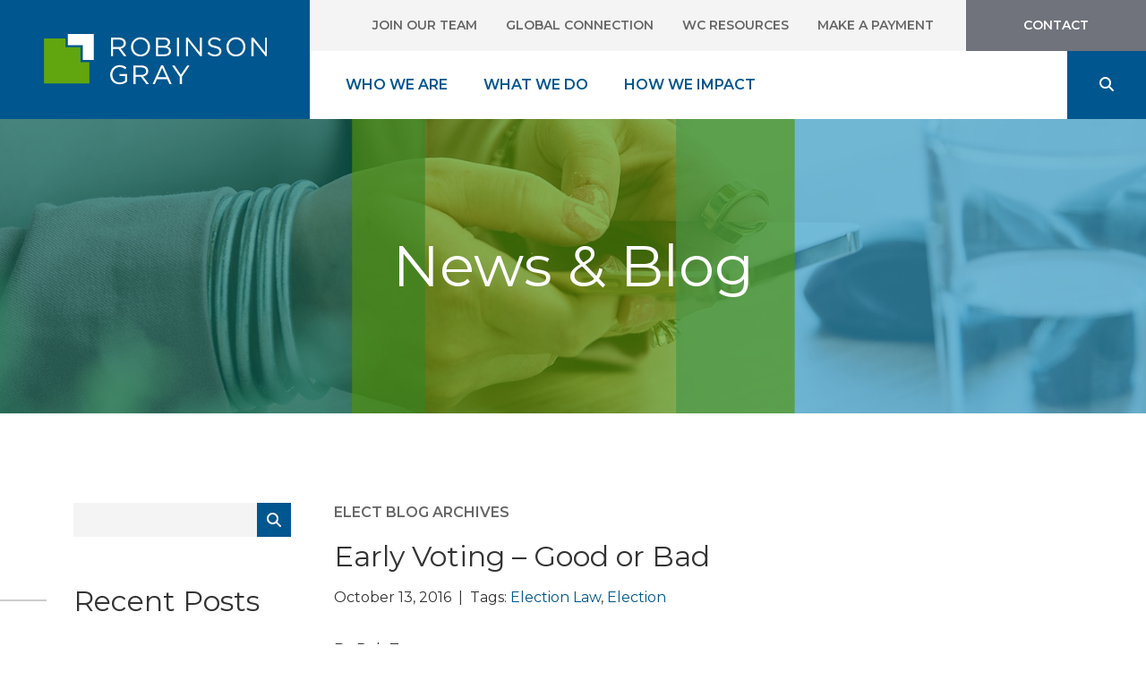

--- FILE ---
content_type: text/html; charset=UTF-8
request_url: https://robinsongray.com/early-voting-good-bad/
body_size: 15113
content:
<!doctype html>
<html lang="en">
	<head>
		<meta charset="utf-8" />
		<meta name="viewport" content="width=device-width, initial-scale=1" />
		<link rel="preconnect" href="https://fonts.gstatic.com" />
		<link rel="preconnect" href="https://fonts.gstatic.com" crossorigin />
			<link href="https://fonts.googleapis.com/css2?family=Montserrat:wght@400;600;700&family=Roboto+Condensed:wght@700&display=swap" rel="stylesheet" />
		<title>Early Voting – Good or Bad - Robinson Gray Stepp &amp; Laffitte, LLC</title>
		<link href="https://cdn.jsdelivr.net/npm/bootstrap@5.2.0-beta1/dist/css/bootstrap.min.css" rel="stylesheet" integrity="sha384-0evHe/X+R7YkIZDRvuzKMRqM+OrBnVFBL6DOitfPri4tjfHxaWutUpFmBp4vmVor" crossorigin="anonymous" />
		<link rel="stylesheet" href="https://robinsongray.com/wp-content/themes/robinsongray/style.css" type="text/css" media="screen" />
		<link rel="stylesheet" href="https://unpkg.com/aos@next/dist/aos.css" />
		<link rel="pingback" href="https://robinsongray.com/xmlrpc.php" />
		 
		<meta name='robots' content='index, follow, max-image-preview:large, max-snippet:-1, max-video-preview:-1' />

	<!-- This site is optimized with the Yoast SEO plugin v26.6 - https://yoast.com/wordpress/plugins/seo/ -->
	<link rel="canonical" href="https://robinsongray.com/early-voting-good-bad/" />
	<meta property="og:locale" content="en_US" />
	<meta property="og:type" content="article" />
	<meta property="og:title" content="Early Voting – Good or Bad - Robinson Gray Stepp &amp; Laffitte, LLC" />
	<meta property="og:description" content="By Rob Tyson Bob Bissen, an outside consultant to APCO Worldwide, describes the status of early voting across the United States.  He discusses the pros and cons.  Specifically, allowing persons to vote prior to election day makes it more convenient for voters; however, some of the early voters might not be truly informed, given the [&hellip;]" />
	<meta property="og:url" content="https://robinsongray.com/early-voting-good-bad/" />
	<meta property="og:site_name" content="Robinson Gray Stepp &amp; Laffitte, LLC" />
	<meta property="article:published_time" content="2016-10-13T16:34:58+00:00" />
	<meta property="article:modified_time" content="2023-02-16T19:41:47+00:00" />
	<meta name="author" content="adco_mathew" />
	<meta name="twitter:card" content="summary_large_image" />
	<meta name="twitter:label1" content="Written by" />
	<meta name="twitter:data1" content="adco_mathew" />
	<script type="application/ld+json" class="yoast-schema-graph">{"@context":"https://schema.org","@graph":[{"@type":"WebPage","@id":"https://robinsongray.com/early-voting-good-bad/","url":"https://robinsongray.com/early-voting-good-bad/","name":"Early Voting – Good or Bad - Robinson Gray Stepp &amp; Laffitte, LLC","isPartOf":{"@id":"https://robinsongray.com/#website"},"datePublished":"2016-10-13T16:34:58+00:00","dateModified":"2023-02-16T19:41:47+00:00","author":{"@id":"https://robinsongray.com/#/schema/person/85eae863bbac8d51bab7fc94dbee9a3a"},"breadcrumb":{"@id":"https://robinsongray.com/early-voting-good-bad/#breadcrumb"},"inLanguage":"en-US","potentialAction":[{"@type":"ReadAction","target":["https://robinsongray.com/early-voting-good-bad/"]}]},{"@type":"BreadcrumbList","@id":"https://robinsongray.com/early-voting-good-bad/#breadcrumb","itemListElement":[{"@type":"ListItem","position":1,"name":"Home","item":"https://robinsongray.com/"},{"@type":"ListItem","position":2,"name":"News &#038; Blog","item":"https://robinsongray.com/news-blog/"},{"@type":"ListItem","position":3,"name":"Early Voting – Good or Bad"}]},{"@type":"WebSite","@id":"https://robinsongray.com/#website","url":"https://robinsongray.com/","name":"Robinson Gray Stepp &amp; Laffitte, LLC","description":"Just another WordPress site","potentialAction":[{"@type":"SearchAction","target":{"@type":"EntryPoint","urlTemplate":"https://robinsongray.com/?s={search_term_string}"},"query-input":{"@type":"PropertyValueSpecification","valueRequired":true,"valueName":"search_term_string"}}],"inLanguage":"en-US"},{"@type":"Person","@id":"https://robinsongray.com/#/schema/person/85eae863bbac8d51bab7fc94dbee9a3a","name":"adco_mathew","image":{"@type":"ImageObject","inLanguage":"en-US","@id":"https://robinsongray.com/#/schema/person/image/","url":"https://secure.gravatar.com/avatar/f7219aaa2bf6d363fb7da9a6e4fada985cb04bec6c209d192b9355035a2dc3ad?s=96&d=mm&r=g","contentUrl":"https://secure.gravatar.com/avatar/f7219aaa2bf6d363fb7da9a6e4fada985cb04bec6c209d192b9355035a2dc3ad?s=96&d=mm&r=g","caption":"adco_mathew"},"sameAs":["https://robinsongray.com"],"url":"https://robinsongray.com/author/adco_mathew/"}]}</script>
	<!-- / Yoast SEO plugin. -->


<link rel='dns-prefetch' href='//use.fontawesome.com' />
<link rel="alternate" title="oEmbed (JSON)" type="application/json+oembed" href="https://robinsongray.com/wp-json/oembed/1.0/embed?url=https%3A%2F%2Frobinsongray.com%2Fearly-voting-good-bad%2F" />
<link rel="alternate" title="oEmbed (XML)" type="text/xml+oembed" href="https://robinsongray.com/wp-json/oembed/1.0/embed?url=https%3A%2F%2Frobinsongray.com%2Fearly-voting-good-bad%2F&#038;format=xml" />
		<!-- This site uses the Google Analytics by MonsterInsights plugin v9.11.1 - Using Analytics tracking - https://www.monsterinsights.com/ -->
							<script src="//www.googletagmanager.com/gtag/js?id=G-8CDNW8VJKB"  data-cfasync="false" data-wpfc-render="false" type="text/javascript" async></script>
			<script data-cfasync="false" data-wpfc-render="false" type="text/javascript">
				var mi_version = '9.11.1';
				var mi_track_user = true;
				var mi_no_track_reason = '';
								var MonsterInsightsDefaultLocations = {"page_location":"https:\/\/robinsongray.com\/early-voting-good-bad\/"};
								if ( typeof MonsterInsightsPrivacyGuardFilter === 'function' ) {
					var MonsterInsightsLocations = (typeof MonsterInsightsExcludeQuery === 'object') ? MonsterInsightsPrivacyGuardFilter( MonsterInsightsExcludeQuery ) : MonsterInsightsPrivacyGuardFilter( MonsterInsightsDefaultLocations );
				} else {
					var MonsterInsightsLocations = (typeof MonsterInsightsExcludeQuery === 'object') ? MonsterInsightsExcludeQuery : MonsterInsightsDefaultLocations;
				}

								var disableStrs = [
										'ga-disable-G-8CDNW8VJKB',
									];

				/* Function to detect opted out users */
				function __gtagTrackerIsOptedOut() {
					for (var index = 0; index < disableStrs.length; index++) {
						if (document.cookie.indexOf(disableStrs[index] + '=true') > -1) {
							return true;
						}
					}

					return false;
				}

				/* Disable tracking if the opt-out cookie exists. */
				if (__gtagTrackerIsOptedOut()) {
					for (var index = 0; index < disableStrs.length; index++) {
						window[disableStrs[index]] = true;
					}
				}

				/* Opt-out function */
				function __gtagTrackerOptout() {
					for (var index = 0; index < disableStrs.length; index++) {
						document.cookie = disableStrs[index] + '=true; expires=Thu, 31 Dec 2099 23:59:59 UTC; path=/';
						window[disableStrs[index]] = true;
					}
				}

				if ('undefined' === typeof gaOptout) {
					function gaOptout() {
						__gtagTrackerOptout();
					}
				}
								window.dataLayer = window.dataLayer || [];

				window.MonsterInsightsDualTracker = {
					helpers: {},
					trackers: {},
				};
				if (mi_track_user) {
					function __gtagDataLayer() {
						dataLayer.push(arguments);
					}

					function __gtagTracker(type, name, parameters) {
						if (!parameters) {
							parameters = {};
						}

						if (parameters.send_to) {
							__gtagDataLayer.apply(null, arguments);
							return;
						}

						if (type === 'event') {
														parameters.send_to = monsterinsights_frontend.v4_id;
							var hookName = name;
							if (typeof parameters['event_category'] !== 'undefined') {
								hookName = parameters['event_category'] + ':' + name;
							}

							if (typeof MonsterInsightsDualTracker.trackers[hookName] !== 'undefined') {
								MonsterInsightsDualTracker.trackers[hookName](parameters);
							} else {
								__gtagDataLayer('event', name, parameters);
							}
							
						} else {
							__gtagDataLayer.apply(null, arguments);
						}
					}

					__gtagTracker('js', new Date());
					__gtagTracker('set', {
						'developer_id.dZGIzZG': true,
											});
					if ( MonsterInsightsLocations.page_location ) {
						__gtagTracker('set', MonsterInsightsLocations);
					}
										__gtagTracker('config', 'G-8CDNW8VJKB', {"forceSSL":"true","link_attribution":"true"} );
										window.gtag = __gtagTracker;										(function () {
						/* https://developers.google.com/analytics/devguides/collection/analyticsjs/ */
						/* ga and __gaTracker compatibility shim. */
						var noopfn = function () {
							return null;
						};
						var newtracker = function () {
							return new Tracker();
						};
						var Tracker = function () {
							return null;
						};
						var p = Tracker.prototype;
						p.get = noopfn;
						p.set = noopfn;
						p.send = function () {
							var args = Array.prototype.slice.call(arguments);
							args.unshift('send');
							__gaTracker.apply(null, args);
						};
						var __gaTracker = function () {
							var len = arguments.length;
							if (len === 0) {
								return;
							}
							var f = arguments[len - 1];
							if (typeof f !== 'object' || f === null || typeof f.hitCallback !== 'function') {
								if ('send' === arguments[0]) {
									var hitConverted, hitObject = false, action;
									if ('event' === arguments[1]) {
										if ('undefined' !== typeof arguments[3]) {
											hitObject = {
												'eventAction': arguments[3],
												'eventCategory': arguments[2],
												'eventLabel': arguments[4],
												'value': arguments[5] ? arguments[5] : 1,
											}
										}
									}
									if ('pageview' === arguments[1]) {
										if ('undefined' !== typeof arguments[2]) {
											hitObject = {
												'eventAction': 'page_view',
												'page_path': arguments[2],
											}
										}
									}
									if (typeof arguments[2] === 'object') {
										hitObject = arguments[2];
									}
									if (typeof arguments[5] === 'object') {
										Object.assign(hitObject, arguments[5]);
									}
									if ('undefined' !== typeof arguments[1].hitType) {
										hitObject = arguments[1];
										if ('pageview' === hitObject.hitType) {
											hitObject.eventAction = 'page_view';
										}
									}
									if (hitObject) {
										action = 'timing' === arguments[1].hitType ? 'timing_complete' : hitObject.eventAction;
										hitConverted = mapArgs(hitObject);
										__gtagTracker('event', action, hitConverted);
									}
								}
								return;
							}

							function mapArgs(args) {
								var arg, hit = {};
								var gaMap = {
									'eventCategory': 'event_category',
									'eventAction': 'event_action',
									'eventLabel': 'event_label',
									'eventValue': 'event_value',
									'nonInteraction': 'non_interaction',
									'timingCategory': 'event_category',
									'timingVar': 'name',
									'timingValue': 'value',
									'timingLabel': 'event_label',
									'page': 'page_path',
									'location': 'page_location',
									'title': 'page_title',
									'referrer' : 'page_referrer',
								};
								for (arg in args) {
																		if (!(!args.hasOwnProperty(arg) || !gaMap.hasOwnProperty(arg))) {
										hit[gaMap[arg]] = args[arg];
									} else {
										hit[arg] = args[arg];
									}
								}
								return hit;
							}

							try {
								f.hitCallback();
							} catch (ex) {
							}
						};
						__gaTracker.create = newtracker;
						__gaTracker.getByName = newtracker;
						__gaTracker.getAll = function () {
							return [];
						};
						__gaTracker.remove = noopfn;
						__gaTracker.loaded = true;
						window['__gaTracker'] = __gaTracker;
					})();
									} else {
										console.log("");
					(function () {
						function __gtagTracker() {
							return null;
						}

						window['__gtagTracker'] = __gtagTracker;
						window['gtag'] = __gtagTracker;
					})();
									}
			</script>
							<!-- / Google Analytics by MonsterInsights -->
		<style id='wp-img-auto-sizes-contain-inline-css' type='text/css'>
img:is([sizes=auto i],[sizes^="auto," i]){contain-intrinsic-size:3000px 1500px}
/*# sourceURL=wp-img-auto-sizes-contain-inline-css */
</style>
<link rel='stylesheet' id='circletimer-css' href='https://robinsongray.com/wp-content/plugins/circletimer-wp/circletimer/circletimer.css?ver=6.9' type='text/css' media='all' />
<style id='wp-emoji-styles-inline-css' type='text/css'>

	img.wp-smiley, img.emoji {
		display: inline !important;
		border: none !important;
		box-shadow: none !important;
		height: 1em !important;
		width: 1em !important;
		margin: 0 0.07em !important;
		vertical-align: -0.1em !important;
		background: none !important;
		padding: 0 !important;
	}
/*# sourceURL=wp-emoji-styles-inline-css */
</style>
<link rel='stylesheet' id='wp-block-library-css' href='https://robinsongray.com/wp-includes/css/dist/block-library/style.min.css?ver=6.9' type='text/css' media='all' />
<style id='global-styles-inline-css' type='text/css'>
:root{--wp--preset--aspect-ratio--square: 1;--wp--preset--aspect-ratio--4-3: 4/3;--wp--preset--aspect-ratio--3-4: 3/4;--wp--preset--aspect-ratio--3-2: 3/2;--wp--preset--aspect-ratio--2-3: 2/3;--wp--preset--aspect-ratio--16-9: 16/9;--wp--preset--aspect-ratio--9-16: 9/16;--wp--preset--color--black: #000000;--wp--preset--color--cyan-bluish-gray: #abb8c3;--wp--preset--color--white: #ffffff;--wp--preset--color--pale-pink: #f78da7;--wp--preset--color--vivid-red: #cf2e2e;--wp--preset--color--luminous-vivid-orange: #ff6900;--wp--preset--color--luminous-vivid-amber: #fcb900;--wp--preset--color--light-green-cyan: #7bdcb5;--wp--preset--color--vivid-green-cyan: #00d084;--wp--preset--color--pale-cyan-blue: #8ed1fc;--wp--preset--color--vivid-cyan-blue: #0693e3;--wp--preset--color--vivid-purple: #9b51e0;--wp--preset--gradient--vivid-cyan-blue-to-vivid-purple: linear-gradient(135deg,rgb(6,147,227) 0%,rgb(155,81,224) 100%);--wp--preset--gradient--light-green-cyan-to-vivid-green-cyan: linear-gradient(135deg,rgb(122,220,180) 0%,rgb(0,208,130) 100%);--wp--preset--gradient--luminous-vivid-amber-to-luminous-vivid-orange: linear-gradient(135deg,rgb(252,185,0) 0%,rgb(255,105,0) 100%);--wp--preset--gradient--luminous-vivid-orange-to-vivid-red: linear-gradient(135deg,rgb(255,105,0) 0%,rgb(207,46,46) 100%);--wp--preset--gradient--very-light-gray-to-cyan-bluish-gray: linear-gradient(135deg,rgb(238,238,238) 0%,rgb(169,184,195) 100%);--wp--preset--gradient--cool-to-warm-spectrum: linear-gradient(135deg,rgb(74,234,220) 0%,rgb(151,120,209) 20%,rgb(207,42,186) 40%,rgb(238,44,130) 60%,rgb(251,105,98) 80%,rgb(254,248,76) 100%);--wp--preset--gradient--blush-light-purple: linear-gradient(135deg,rgb(255,206,236) 0%,rgb(152,150,240) 100%);--wp--preset--gradient--blush-bordeaux: linear-gradient(135deg,rgb(254,205,165) 0%,rgb(254,45,45) 50%,rgb(107,0,62) 100%);--wp--preset--gradient--luminous-dusk: linear-gradient(135deg,rgb(255,203,112) 0%,rgb(199,81,192) 50%,rgb(65,88,208) 100%);--wp--preset--gradient--pale-ocean: linear-gradient(135deg,rgb(255,245,203) 0%,rgb(182,227,212) 50%,rgb(51,167,181) 100%);--wp--preset--gradient--electric-grass: linear-gradient(135deg,rgb(202,248,128) 0%,rgb(113,206,126) 100%);--wp--preset--gradient--midnight: linear-gradient(135deg,rgb(2,3,129) 0%,rgb(40,116,252) 100%);--wp--preset--font-size--small: 13px;--wp--preset--font-size--medium: 20px;--wp--preset--font-size--large: 36px;--wp--preset--font-size--x-large: 42px;--wp--preset--spacing--20: 0.44rem;--wp--preset--spacing--30: 0.67rem;--wp--preset--spacing--40: 1rem;--wp--preset--spacing--50: 1.5rem;--wp--preset--spacing--60: 2.25rem;--wp--preset--spacing--70: 3.38rem;--wp--preset--spacing--80: 5.06rem;--wp--preset--shadow--natural: 6px 6px 9px rgba(0, 0, 0, 0.2);--wp--preset--shadow--deep: 12px 12px 50px rgba(0, 0, 0, 0.4);--wp--preset--shadow--sharp: 6px 6px 0px rgba(0, 0, 0, 0.2);--wp--preset--shadow--outlined: 6px 6px 0px -3px rgb(255, 255, 255), 6px 6px rgb(0, 0, 0);--wp--preset--shadow--crisp: 6px 6px 0px rgb(0, 0, 0);}:where(.is-layout-flex){gap: 0.5em;}:where(.is-layout-grid){gap: 0.5em;}body .is-layout-flex{display: flex;}.is-layout-flex{flex-wrap: wrap;align-items: center;}.is-layout-flex > :is(*, div){margin: 0;}body .is-layout-grid{display: grid;}.is-layout-grid > :is(*, div){margin: 0;}:where(.wp-block-columns.is-layout-flex){gap: 2em;}:where(.wp-block-columns.is-layout-grid){gap: 2em;}:where(.wp-block-post-template.is-layout-flex){gap: 1.25em;}:where(.wp-block-post-template.is-layout-grid){gap: 1.25em;}.has-black-color{color: var(--wp--preset--color--black) !important;}.has-cyan-bluish-gray-color{color: var(--wp--preset--color--cyan-bluish-gray) !important;}.has-white-color{color: var(--wp--preset--color--white) !important;}.has-pale-pink-color{color: var(--wp--preset--color--pale-pink) !important;}.has-vivid-red-color{color: var(--wp--preset--color--vivid-red) !important;}.has-luminous-vivid-orange-color{color: var(--wp--preset--color--luminous-vivid-orange) !important;}.has-luminous-vivid-amber-color{color: var(--wp--preset--color--luminous-vivid-amber) !important;}.has-light-green-cyan-color{color: var(--wp--preset--color--light-green-cyan) !important;}.has-vivid-green-cyan-color{color: var(--wp--preset--color--vivid-green-cyan) !important;}.has-pale-cyan-blue-color{color: var(--wp--preset--color--pale-cyan-blue) !important;}.has-vivid-cyan-blue-color{color: var(--wp--preset--color--vivid-cyan-blue) !important;}.has-vivid-purple-color{color: var(--wp--preset--color--vivid-purple) !important;}.has-black-background-color{background-color: var(--wp--preset--color--black) !important;}.has-cyan-bluish-gray-background-color{background-color: var(--wp--preset--color--cyan-bluish-gray) !important;}.has-white-background-color{background-color: var(--wp--preset--color--white) !important;}.has-pale-pink-background-color{background-color: var(--wp--preset--color--pale-pink) !important;}.has-vivid-red-background-color{background-color: var(--wp--preset--color--vivid-red) !important;}.has-luminous-vivid-orange-background-color{background-color: var(--wp--preset--color--luminous-vivid-orange) !important;}.has-luminous-vivid-amber-background-color{background-color: var(--wp--preset--color--luminous-vivid-amber) !important;}.has-light-green-cyan-background-color{background-color: var(--wp--preset--color--light-green-cyan) !important;}.has-vivid-green-cyan-background-color{background-color: var(--wp--preset--color--vivid-green-cyan) !important;}.has-pale-cyan-blue-background-color{background-color: var(--wp--preset--color--pale-cyan-blue) !important;}.has-vivid-cyan-blue-background-color{background-color: var(--wp--preset--color--vivid-cyan-blue) !important;}.has-vivid-purple-background-color{background-color: var(--wp--preset--color--vivid-purple) !important;}.has-black-border-color{border-color: var(--wp--preset--color--black) !important;}.has-cyan-bluish-gray-border-color{border-color: var(--wp--preset--color--cyan-bluish-gray) !important;}.has-white-border-color{border-color: var(--wp--preset--color--white) !important;}.has-pale-pink-border-color{border-color: var(--wp--preset--color--pale-pink) !important;}.has-vivid-red-border-color{border-color: var(--wp--preset--color--vivid-red) !important;}.has-luminous-vivid-orange-border-color{border-color: var(--wp--preset--color--luminous-vivid-orange) !important;}.has-luminous-vivid-amber-border-color{border-color: var(--wp--preset--color--luminous-vivid-amber) !important;}.has-light-green-cyan-border-color{border-color: var(--wp--preset--color--light-green-cyan) !important;}.has-vivid-green-cyan-border-color{border-color: var(--wp--preset--color--vivid-green-cyan) !important;}.has-pale-cyan-blue-border-color{border-color: var(--wp--preset--color--pale-cyan-blue) !important;}.has-vivid-cyan-blue-border-color{border-color: var(--wp--preset--color--vivid-cyan-blue) !important;}.has-vivid-purple-border-color{border-color: var(--wp--preset--color--vivid-purple) !important;}.has-vivid-cyan-blue-to-vivid-purple-gradient-background{background: var(--wp--preset--gradient--vivid-cyan-blue-to-vivid-purple) !important;}.has-light-green-cyan-to-vivid-green-cyan-gradient-background{background: var(--wp--preset--gradient--light-green-cyan-to-vivid-green-cyan) !important;}.has-luminous-vivid-amber-to-luminous-vivid-orange-gradient-background{background: var(--wp--preset--gradient--luminous-vivid-amber-to-luminous-vivid-orange) !important;}.has-luminous-vivid-orange-to-vivid-red-gradient-background{background: var(--wp--preset--gradient--luminous-vivid-orange-to-vivid-red) !important;}.has-very-light-gray-to-cyan-bluish-gray-gradient-background{background: var(--wp--preset--gradient--very-light-gray-to-cyan-bluish-gray) !important;}.has-cool-to-warm-spectrum-gradient-background{background: var(--wp--preset--gradient--cool-to-warm-spectrum) !important;}.has-blush-light-purple-gradient-background{background: var(--wp--preset--gradient--blush-light-purple) !important;}.has-blush-bordeaux-gradient-background{background: var(--wp--preset--gradient--blush-bordeaux) !important;}.has-luminous-dusk-gradient-background{background: var(--wp--preset--gradient--luminous-dusk) !important;}.has-pale-ocean-gradient-background{background: var(--wp--preset--gradient--pale-ocean) !important;}.has-electric-grass-gradient-background{background: var(--wp--preset--gradient--electric-grass) !important;}.has-midnight-gradient-background{background: var(--wp--preset--gradient--midnight) !important;}.has-small-font-size{font-size: var(--wp--preset--font-size--small) !important;}.has-medium-font-size{font-size: var(--wp--preset--font-size--medium) !important;}.has-large-font-size{font-size: var(--wp--preset--font-size--large) !important;}.has-x-large-font-size{font-size: var(--wp--preset--font-size--x-large) !important;}
/*# sourceURL=global-styles-inline-css */
</style>

<style id='classic-theme-styles-inline-css' type='text/css'>
/*! This file is auto-generated */
.wp-block-button__link{color:#fff;background-color:#32373c;border-radius:9999px;box-shadow:none;text-decoration:none;padding:calc(.667em + 2px) calc(1.333em + 2px);font-size:1.125em}.wp-block-file__button{background:#32373c;color:#fff;text-decoration:none}
/*# sourceURL=/wp-includes/css/classic-themes.min.css */
</style>
<style id='font-awesome-svg-styles-default-inline-css' type='text/css'>
.svg-inline--fa {
  display: inline-block;
  height: 1em;
  overflow: visible;
  vertical-align: -.125em;
}
/*# sourceURL=font-awesome-svg-styles-default-inline-css */
</style>
<link rel='stylesheet' id='font-awesome-svg-styles-css' href='https://robinsongray.com/wp-content/uploads/font-awesome/v6.4.2/css/svg-with-js.css' type='text/css' media='all' />
<style id='font-awesome-svg-styles-inline-css' type='text/css'>
   .wp-block-font-awesome-icon svg::before,
   .wp-rich-text-font-awesome-icon svg::before {content: unset;}
/*# sourceURL=font-awesome-svg-styles-inline-css */
</style>
<link rel='stylesheet' id='contact-form-7-css' href='https://robinsongray.com/wp-content/plugins/contact-form-7/includes/css/styles.css?ver=6.1.4' type='text/css' media='all' />
<link rel='stylesheet' id='font-awesome-official-css' href='https://use.fontawesome.com/releases/v6.4.2/css/all.css' type='text/css' media='all' integrity="sha384-blOohCVdhjmtROpu8+CfTnUWham9nkX7P7OZQMst+RUnhtoY/9qemFAkIKOYxDI3" crossorigin="anonymous" />
<link rel='stylesheet' id='font-awesome-official-v4shim-css' href='https://use.fontawesome.com/releases/v6.4.2/css/v4-shims.css' type='text/css' media='all' integrity="sha384-IqMDcR2qh8kGcGdRrxwop5R2GiUY5h8aDR/LhYxPYiXh3sAAGGDkFvFqWgFvTsTd" crossorigin="anonymous" />
<script type="text/javascript" src="https://robinsongray.com/wp-includes/js/jquery/jquery.min.js?ver=3.7.1" id="jquery-core-js"></script>
<script type="text/javascript" src="https://robinsongray.com/wp-includes/js/jquery/jquery-migrate.min.js?ver=3.4.1" id="jquery-migrate-js"></script>
<script type="text/javascript" src="https://robinsongray.com/wp-content/plugins/circletimer-wp/circletimer/jquery.circletimer.js?ver=6.9" id="circletimer-js"></script>
<script type="text/javascript" src="https://robinsongray.com/wp-content/plugins/google-analytics-for-wordpress/assets/js/frontend-gtag.min.js?ver=9.11.1" id="monsterinsights-frontend-script-js" async="async" data-wp-strategy="async"></script>
<script data-cfasync="false" data-wpfc-render="false" type="text/javascript" id='monsterinsights-frontend-script-js-extra'>/* <![CDATA[ */
var monsterinsights_frontend = {"js_events_tracking":"true","download_extensions":"doc,pdf,ppt,zip,xls,docx,pptx,xlsx","inbound_paths":"[{\"path\":\"\\\/go\\\/\",\"label\":\"affiliate\"},{\"path\":\"\\\/recommend\\\/\",\"label\":\"affiliate\"}]","home_url":"https:\/\/robinsongray.com","hash_tracking":"false","v4_id":"G-8CDNW8VJKB"};/* ]]> */
</script>
<link rel="https://api.w.org/" href="https://robinsongray.com/wp-json/" /><link rel="alternate" title="JSON" type="application/json" href="https://robinsongray.com/wp-json/wp/v2/posts/4742" /><link rel="EditURI" type="application/rsd+xml" title="RSD" href="https://robinsongray.com/xmlrpc.php?rsd" />
<meta name="generator" content="WordPress 6.9" />
<link rel='shortlink' href='https://robinsongray.com/?p=4742' />
<script>readMoreArgs = []</script><script type="text/javascript">
				EXPM_VERSION=3.55;EXPM_AJAX_URL='https://robinsongray.com/wp-admin/admin-ajax.php';
			function yrmAddEvent(element, eventName, fn) {
				if (element.addEventListener)
					element.addEventListener(eventName, fn, false);
				else if (element.attachEvent)
					element.attachEvent('on' + eventName, fn);
			}
			</script>
		<!-- GA Google Analytics @ https://m0n.co/ga -->
		<script async src="https://www.googletagmanager.com/gtag/js?id=UA-48077393-1"></script>
		<script>
			window.dataLayer = window.dataLayer || [];
			function gtag(){dataLayer.push(arguments);}
			gtag('js', new Date());
			gtag('config', 'UA-48077393-1');
		</script>

	<meta name="generator" content="Powered by Slider Revolution 6.5.24 - responsive, Mobile-Friendly Slider Plugin for WordPress with comfortable drag and drop interface." />
<script>function setREVStartSize(e){
			//window.requestAnimationFrame(function() {
				window.RSIW = window.RSIW===undefined ? window.innerWidth : window.RSIW;
				window.RSIH = window.RSIH===undefined ? window.innerHeight : window.RSIH;
				try {
					var pw = document.getElementById(e.c).parentNode.offsetWidth,
						newh;
					pw = pw===0 || isNaN(pw) || (e.l=="fullwidth" || e.layout=="fullwidth") ? window.RSIW : pw;
					e.tabw = e.tabw===undefined ? 0 : parseInt(e.tabw);
					e.thumbw = e.thumbw===undefined ? 0 : parseInt(e.thumbw);
					e.tabh = e.tabh===undefined ? 0 : parseInt(e.tabh);
					e.thumbh = e.thumbh===undefined ? 0 : parseInt(e.thumbh);
					e.tabhide = e.tabhide===undefined ? 0 : parseInt(e.tabhide);
					e.thumbhide = e.thumbhide===undefined ? 0 : parseInt(e.thumbhide);
					e.mh = e.mh===undefined || e.mh=="" || e.mh==="auto" ? 0 : parseInt(e.mh,0);
					if(e.layout==="fullscreen" || e.l==="fullscreen")
						newh = Math.max(e.mh,window.RSIH);
					else{
						e.gw = Array.isArray(e.gw) ? e.gw : [e.gw];
						for (var i in e.rl) if (e.gw[i]===undefined || e.gw[i]===0) e.gw[i] = e.gw[i-1];
						e.gh = e.el===undefined || e.el==="" || (Array.isArray(e.el) && e.el.length==0)? e.gh : e.el;
						e.gh = Array.isArray(e.gh) ? e.gh : [e.gh];
						for (var i in e.rl) if (e.gh[i]===undefined || e.gh[i]===0) e.gh[i] = e.gh[i-1];
											
						var nl = new Array(e.rl.length),
							ix = 0,
							sl;
						e.tabw = e.tabhide>=pw ? 0 : e.tabw;
						e.thumbw = e.thumbhide>=pw ? 0 : e.thumbw;
						e.tabh = e.tabhide>=pw ? 0 : e.tabh;
						e.thumbh = e.thumbhide>=pw ? 0 : e.thumbh;
						for (var i in e.rl) nl[i] = e.rl[i]<window.RSIW ? 0 : e.rl[i];
						sl = nl[0];
						for (var i in nl) if (sl>nl[i] && nl[i]>0) { sl = nl[i]; ix=i;}
						var m = pw>(e.gw[ix]+e.tabw+e.thumbw) ? 1 : (pw-(e.tabw+e.thumbw)) / (e.gw[ix]);
						newh =  (e.gh[ix] * m) + (e.tabh + e.thumbh);
					}
					var el = document.getElementById(e.c);
					if (el!==null && el) el.style.height = newh+"px";
					el = document.getElementById(e.c+"_wrapper");
					if (el!==null && el) {
						el.style.height = newh+"px";
						el.style.display = "block";
					}
				} catch(e){
					console.log("Failure at Presize of Slider:" + e)
				}
			//});
		  };</script>
		<!-- Google Tag Manager -->
		<!-- <script>(function(w,d,s,l,i){w[l]=w[l]||[];w[l].push({'gtm.start':
		new Date().getTime(),event:'gtm.js'});var f=d.getElementsByTagName(s)[0],
		j=d.createElement(s),dl=l!='dataLayer'?'&l='+l:'';j.async=true;j.src=
		'https://www.googletagmanager.com/gtm.js?id='+i+dl;f.parentNode.insertBefore(j,f);
		})(window,document,'script','dataLayer','GTM-K27FC5W');</script> -->
		<!-- End Google Tag Manager -->
	<link rel='stylesheet' id='rs-plugin-settings-css' href='https://robinsongray.com/wp-content/plugins/revslider/public/assets/css/rs6.css?ver=6.5.24' type='text/css' media='all' />
<style id='rs-plugin-settings-inline-css' type='text/css'>
#rs-demo-id {}
/*# sourceURL=rs-plugin-settings-inline-css */
</style>
</head>
	<body class="wp-singular post-template-default single single-post postid-4742 single-format-standard wp-theme-robinsongray">
		<header>
			<nav class="navbar navbar-expand-xl">
				<a class="navbar-brand" href="/" title="Home">
					<img class="img-fluid" src="https://robinsongray.com/wp-content/uploads/2022/06/header_logo.svg" alt="Logo" />
				</a>
				<button class="navbar-toggler" type="button" data-bs-toggle="collapse" data-bs-target="#navbarNav" aria-controls="navbarNav" aria-expanded="false" aria-label="Toggle navigation" />
					<span class="navbar-toggler-icon"></span>
				</button>
				<div class="collapse navbar-collapse flex-column" id="navbarNav">
					<ul id="menu-top-menu" class="navbar-nav w-100 justify-content-end"><li  id="menu-item-29" class="menu-item menu-item-type-post_type menu-item-object-page nav-item nav-item-29"><a href="https://robinsongray.com/careers/" class="nav-link ">Join Our Team</a></li>
<li  id="menu-item-9252" class="menu-item menu-item-type-post_type menu-item-object-page nav-item nav-item-9252"><a href="https://robinsongray.com/about-us/global-connection-meritas/" class="nav-link ">Global Connection</a></li>
<li  id="menu-item-27" class="menu-item menu-item-type-post_type menu-item-object-page nav-item nav-item-27"><a href="https://robinsongray.com/wc-resources/" class="nav-link ">WC Resources</a></li>
<li  id="menu-item-11028" class="menu-item menu-item-type-post_type menu-item-object-page nav-item nav-item-11028"><a href="https://robinsongray.com/make-a-payment/" class="nav-link ">Make a Payment</a></li>
<li  id="menu-item-26" class="contact menu-item menu-item-type-post_type menu-item-object-page nav-item nav-item-26"><a href="https://robinsongray.com/contact/" class="nav-link ">Contact</a></li>
</ul>					<ul id="menu-main-menu" class="navbar-nav w-100"><li  id="menu-item-165" class="menu-item menu-item-type-custom menu-item-object-custom menu-item-has-children dropdown nav-item nav-item-165"><a href="#" class="nav-link  dropdown-toggle" data-bs-toggle="dropdown" aria-haspopup="true" aria-expanded="false">Who We Are</a>
<ul class="dropdown-menu  depth_0">
	<li  id="menu-item-9156" class="menu-item menu-item-type-post_type menu-item-object-page nav-item nav-item-9156"><a class="dropdown-item" href="https://robinsongray.com/attorneys/" class="nav-link ">Attorneys</a></li>
	<li  id="menu-item-25" class="menu-item menu-item-type-post_type menu-item-object-page nav-item nav-item-25"><a class="dropdown-item" href="https://robinsongray.com/about-us/" class="nav-link ">About Us</a></li>
	<li  id="menu-item-9368" class="menu-item menu-item-type-post_type menu-item-object-page nav-item nav-item-9368"><a class="dropdown-item" href="https://robinsongray.com/diversity-equity-inclusion/" class="nav-link ">Diversity, Equity, &#038; Inclusion</a></li>
</ul>
</li>
<li  id="menu-item-167" class="menu-item menu-item-type-custom menu-item-object-custom menu-item-has-children dropdown nav-item nav-item-167"><a href="#" class="nav-link  dropdown-toggle" data-bs-toggle="dropdown" aria-haspopup="true" aria-expanded="false">What We Do</a>
<ul class="dropdown-menu  depth_0">
	<li  id="menu-item-9345" class="menu-item menu-item-type-post_type menu-item-object-page nav-item nav-item-9345"><a class="dropdown-item" href="https://robinsongray.com/practice-areas/" class="nav-link ">Practice Areas</a></li>
	<li  id="menu-item-9162" class="menu-item menu-item-type-post_type menu-item-object-page nav-item nav-item-9162"><a class="dropdown-item" href="https://robinsongray.com/industries/" class="nav-link ">Industries</a></li>
</ul>
</li>
<li  id="menu-item-9354" class="menu-item menu-item-type-custom menu-item-object-custom menu-item-has-children dropdown nav-item nav-item-9354"><a href="#" class="nav-link  dropdown-toggle" data-bs-toggle="dropdown" aria-haspopup="true" aria-expanded="false">How We Impact</a>
<ul class="dropdown-menu  depth_0">
	<li  id="menu-item-171" class="menu-item menu-item-type-post_type menu-item-object-page current_page_parent nav-item nav-item-171"><a class="dropdown-item" href="https://robinsongray.com/news-blog/" class="nav-link ">News / Blog</a></li>
	<li  id="menu-item-9356" class="menu-item menu-item-type-post_type menu-item-object-page nav-item nav-item-9356"><a class="dropdown-item" href="https://robinsongray.com/community-involvement/" class="nav-link ">Community Involvement</a></li>
	<li  id="menu-item-9355" class="menu-item menu-item-type-post_type menu-item-object-page nav-item nav-item-9355"><a class="dropdown-item" href="https://robinsongray.com/pro-bono/" class="nav-link ">Pro Bono</a></li>
	<li  id="menu-item-9950" class="menu-item menu-item-type-post_type menu-item-object-page nav-item nav-item-9950"><a class="dropdown-item" href="https://robinsongray.com/writing-about-law/" class="nav-link ">Writing About Law</a></li>
</ul>
</li>
<li  id="menu-item-30" class="ms-xl-auto search menu-item menu-item-type-custom menu-item-object-custom nav-item nav-item-30"><a href="#" class="nav-link "><i class="fas fa-search"></i><span class="d-xl-none">&nbsp;&nbsp;&nbsp;Search</span></a></li>
</ul>				</div>
			</nav>
		</header>
		<main role="main">
						<section class="page-header" style="background: url(https://robinsongray.com/wp-content/uploads/2022/09/phone-texting-2000x400-1.jpg) no-repeat center center; background-size: cover;">
				<div class="overlay"></div>
				<div class="container">
					<div class="row">
						<div class="col text-center">
							<h1>News &#038; Blog</h1>
						</div>
					</div>
				</div>
			</section>
			<section class="page-content">
				<div class="container" data-aos="fade-up">
					<div class="row gy-5 gx-md-5">
						<div class="col-lg-3 order-2 order-lg-1">
							<div id="sidebar" role="complementary">
	<div id="search-2" class="widget widget_search"><form role="search" method="get" id="searchform" class="searchform" action="https://robinsongray.com/">
    <div>
        <label class="screen-reader-text" for="s"></label>
        <input type="text" value="" name="s" id="s" />
        <button type="submit" id="searchsubmit"><i class="fa fa-search"></i></button>
	</div>
</form></div>
		<div id="recent-posts-3" class="widget widget_recent_entries">
		<h4>Recent Posts</h4>
		<ul>
											<li>
					<a href="https://robinsongray.com/robinson-gray-names-lajessica-stringfellow-member-of-the-firm/">Robinson Gray names La’Jessica Stringfellow Member of the Firm</a>
									</li>
											<li>
					<a href="https://robinsongray.com/richland-bar-honors-betsy-gray-and-lajessica-stringfellow/">Richland Bar honors Betsy Gray and La’Jessica Stringfellow</a>
									</li>
											<li>
					<a href="https://robinsongray.com/happy-holidays-2025/">Happy Holidays 2025</a>
									</li>
											<li>
					<a href="https://robinsongray.com/brandon-rattray-named-to-kids-chance-of-south-carolina-board-of-directors/">Brandon Rattray named to Kids’ Chance of South Carolina Board of Directors</a>
									</li>
											<li>
					<a href="https://robinsongray.com/sheniya-marshall-joins-robinson-gray-law-firm-as-associate/">Sheniya Marshall joins Robinson Gray law firm as associate</a>
									</li>
					</ul>

		</div></div>						</div>
						<div class="col-lg-9 order-1 order-lg-2">
													<div class="post-4742 post type-post status-publish format-standard hentry category-elect-blog-archives tag-election-law tag-election" id="post-4742">
								<h3><a href="https://robinsongray.com/category/elect-blog/elect-blog-archives/" rel="category tag">ELECT Blog Archives</a></h3>
								<h2>Early Voting – Good or Bad</h2>
								<p class="postmetadata">October 13, 2016&nbsp;&nbsp;|&nbsp;&nbsp;Tags: <a href="https://robinsongray.com/tag/election-law/" rel="tag">Election Law</a>, <a href="https://robinsongray.com/tag/election/" rel="tag">Election</a></p>
								<div class="entry">
									<p>By Rob Tyson</p>
<p>Bob Bissen, an outside consultant to APCO Worldwide, describes the status of early voting across the United States.  He discusses the pros and cons.  Specifically, allowing persons to vote prior to election day makes it more convenient for voters; however, some of the early voters might not be truly informed, given the actions of the last days of a campaign.  Either way, Bissen’s article makes for an interesting read.</p>
<p>Read <a href="https://www.linkedin.com/pulse/its-already-election-day-should-does-matter-bob-bissen" target="_blank" rel="noopener noreferrer">here</a>.</p>
<p>&nbsp;</p>
								</div>
							</div>
														<div class="related-attorneys">
								<h2>Attorneys</h2>
								<div class="row gy-4 gx-md-5">
																	<div class="col-md-6 attorney">
										<div class="row gy-4 gx-md-4 align-items-center">
											<div class="col-md-6">
																							<a href="https://robinsongray.com/attorneys/rob-tyson/" title="Rob Tyson"><img width="800" height="600" src="https://robinsongray.com/wp-content/uploads/2013/11/22-Rob-Tyson-HSweb2.jpg" class="img-fluid wp-post-image" alt="" decoding="async" fetchpriority="high" srcset="https://robinsongray.com/wp-content/uploads/2013/11/22-Rob-Tyson-HSweb2.jpg 800w, https://robinsongray.com/wp-content/uploads/2013/11/22-Rob-Tyson-HSweb2-300x225.jpg 300w, https://robinsongray.com/wp-content/uploads/2013/11/22-Rob-Tyson-HSweb2-768x576.jpg 768w" sizes="(max-width: 800px) 100vw, 800px" /></a>
																						</div>
											<div class="col-md-6">
												<h4><a href="https://robinsongray.com/attorneys/rob-tyson/" title="Rob Tyson">Rob Tyson</a></h4>
												<p class="mb-2">Member</p>
												<p class="mb-3"><a href="mailto:rtyson@robinsongray.com" title="rtyson@robinsongray.com">rtyson@robinsongray.com</a><br />
													<strong>P</strong> (803) 231-7838</p>
											</div>
										</div>
									</div>
																</div>
							</div>
																			</div>
					</div>
				</div>
			</section>
		</main>

			<div class="home-map">
			<iframe src="https://snazzymaps.com/embed/398752" width="100%" height="450px" style="border:none;"></iframe>		</div>
			<div class="home-twitter">
			<div class="container">
				<div class="tweets">
					
<div class='rotatingtweets rotatingtweets_format_0' id='rotatingtweets_4000_scrollUp_1000_696d738ee85c7' data-cycle-auto-height="calc" data-cycle-fx="scrollUp" data-cycle-pause-on-hover="true" data-cycle-timeout="4000" data-cycle-speed="1000" data-cycle-easing="swing" data-cycle-slides="div.rotatingtweet" data-cycle-log="false">
	<div class = 'rotatingtweet'>
		<p class='rtw_main'>Congratulations to RG attorney Molly Campolong for being elected to serve on the Meritas 'Emerging Leaders' Advisory Board! We are so proud of Molly for her involvement and leadership.

Read more here: <a href='https://t.co/OBVgjCVYFA' title='https://bit.ly/3X6KJ2C' class='rtw_url_link'>bit.ly/3X6KJ2C</a> <a href='https://t.co/3tG4UYx9ML' title='https://twitter.com/RobinsonGraySC/status/1668722265096171520/photo/1' class='rtw_media_link'>pic.twitter.com/3tG4UYx9ML</a></p>
		<p class='rtw_meta'><a  href="https://twitter.com/twitterapi/status/1668722265096171520">About 3 years ago</a> from <a href='https://twitter.com/intent/user?screen_name=RobinsonGraySC' title='Robinson Gray'>Robinson Gray's Twitter</a> via <a href="https://mobile.twitter.com" rel="nofollow">Twitter Web App</a></p></div>
	<div class = 'rotatingtweet' style='display:none'>
		<p class='rtw_main'>We are proud to announce that our firm has once again been ranked by <a href='https://twitter.com/intent/user?screen_name=ChambersGuides' title='Chambers and Partners' lang='en'>@ChambersGuides</a> for its work in commercial litigation for the 20th year in a row.  
Congratulations to Betsy Gray, Bobby Stepp, &amp; Cal Watson for being ranked individually!
Read more:<a href='https://t.co/kff9MTXl9I' title='https://bit.ly/3P4jaox' class='rtw_url_link'>bit.ly/3P4jaox</a> <a href='https://t.co/zjiiEMOPYU' title='https://twitter.com/RobinsonGraySC/status/1667194832928768001/photo/1' class='rtw_media_link'>pic.twitter.com/zjiiEMOPYU</a></p>
		<p class='rtw_meta'><a  href="https://twitter.com/twitterapi/status/1667194832928768001">About 3 years ago</a> from <a href='https://twitter.com/intent/user?screen_name=RobinsonGraySC' title='Robinson Gray'>Robinson Gray's Twitter</a> via <a href="https://mobile.twitter.com" rel="nofollow">Twitter Web App</a></p></div>
	<div class = 'rotatingtweet' style='display:none'>
		<p class='rtw_main'>This season of Richland County Lawyer Softball League began this week, and our team had a blast. The 'Robinson Gray Major Legals' won, thanks in part to our awesome pep squad!  We’re looking forward to a fun season. <a href='https://t.co/ErqxOBzqQW' title='https://twitter.com/RobinsonGraySC/status/1664638116903223298/photo/1' class='rtw_media_link'>pic.twitter.com/ErqxOBzqQW</a></p>
		<p class='rtw_meta'><a  href="https://twitter.com/twitterapi/status/1664638116903223298">About 3 years ago</a> from <a href='https://twitter.com/intent/user?screen_name=RobinsonGraySC' title='Robinson Gray'>Robinson Gray's Twitter</a> via <a href="https://mobile.twitter.com" rel="nofollow">Twitter Web App</a></p></div>
	<div class = 'rotatingtweet' style='display:none'>
		<p class='rtw_main'>Attorney by day, pit-master by night -- Proud of our own Gibbs Leaphart and all of the other <a href='https://twitter.com/intent/user?screen_name=UofSCLaw' title='University of South Carolina School of Law' lang='en'>@UofSCLaw</a>  alumni for their support and involvement  each year in the law school's Annual Alumni BBQ/fundraiser! What a fun event. <a href='https://t.co/NjL3OHnEJD' title='https://twitter.com/RobinsonGraySC/status/1661841361811677199/photo/1' class='rtw_media_link'>pic.twitter.com/NjL3OHnEJD</a></p>
		<p class='rtw_meta'><a  href="https://twitter.com/twitterapi/status/1661841361811677199">About 3 years ago</a> from <a href='https://twitter.com/intent/user?screen_name=RobinsonGraySC' title='Robinson Gray'>Robinson Gray's Twitter</a> via <a href="https://mobile.twitter.com" rel="nofollow">Twitter Web App</a></p></div>
	<div class = 'rotatingtweet' style='display:none'>
		<p class='rtw_main'>Last night we hosted our first ever Paint and Sip at our office! The RG team had so much fun painting their school mascots. A big thank you to WC Paralegal Carson Hatcher for guiding us through the process and for sketching out the paintings! <a href='https://t.co/HzuMLggcI4' title='https://twitter.com/RobinsonGraySC/status/1661395360516911104/photo/1' class='rtw_media_link'>pic.twitter.com/HzuMLggcI4</a></p>
		<p class='rtw_meta'><a  href="https://twitter.com/twitterapi/status/1661395360516911104">About 3 years ago</a> from <a href='https://twitter.com/intent/user?screen_name=RobinsonGraySC' title='Robinson Gray'>Robinson Gray's Twitter</a> via <a href="https://mobile.twitter.com" rel="nofollow">Twitter Web App</a></p></div>
</div>				</div>
			</div>
		</div>
		<footer>
			<div class="footer">
				<div class="container">
					<div class="row gy-5 gx-md-5">
						<div class="col-md-6 col-lg-3 footer-1 text-center text-md-start">
						<div id="media_image-2" class="widget widget_media_image"><img width="300" height="68" src="https://robinsongray.com/wp-content/uploads/2022/06/footer_logo.svg" class="image wp-image-72  attachment-medium size-medium" alt="" style="max-width: 100%; height: auto;" decoding="async" loading="lazy" /></div><div id="text-3" class="widget widget_text">			<div class="textwidget"><p>2151 Pickens Street<br />
Suite 500<br />
PO Box 11449 (29211)<br />
Columbia, SC 29201</p>
<p><strong>P</strong> 803.929.1400<br />
<strong>F</strong> 803.929.0300</p>
</div>
		</div>													<ul class="nav justify-content-center justify-content-md-start">
															<li class="nav-item"><a class="nav-link" href="https://www.facebook.com/robinsongraysc" title="Facebook" target="_blank"><i class="fab fa-facebook-f"></i></a></li>
																						<li class="nav-item"><a class="nav-link" href="https://x.com/RobinsonGraySC" title="Twitter" target="_blank"><i class="fab fa-x-twitter"></i></a></li>
																						<li class="nav-item"><a class="nav-link" href="https://www.linkedin.com/company/robinson-gray/" title="LinkedIn" target="_blank"><i class="fab fa-linkedin-in"></i></a></li>
																												</ul>
												</div>
						<div class="col-md-6 col-lg-2 footer-2 text-center text-md-start">
						<div id="nav_menu-2" class="widget widget_nav_menu"><h4>Navigation</h4><div class="menu-footer-menu-container"><ul id="menu-footer-menu" class="menu"><li id="menu-item-58" class="menu-item menu-item-type-post_type menu-item-object-page menu-item-home menu-item-58"><a href="https://robinsongray.com/">Home</a></li>
<li id="menu-item-9157" class="menu-item menu-item-type-post_type menu-item-object-page menu-item-9157"><a href="https://robinsongray.com/attorneys/">Attorneys</a></li>
<li id="menu-item-59" class="menu-item menu-item-type-post_type menu-item-object-page menu-item-59"><a href="https://robinsongray.com/about-us/">About Us</a></li>
<li id="menu-item-9370" class="menu-item menu-item-type-post_type menu-item-object-page menu-item-9370"><a href="https://robinsongray.com/diversity-equity-inclusion/">Diversity, Equity, &#038; Inclusion</a></li>
<li id="menu-item-9346" class="menu-item menu-item-type-post_type menu-item-object-page menu-item-9346"><a href="https://robinsongray.com/practice-areas/">Practice Areas</a></li>
<li id="menu-item-9163" class="menu-item menu-item-type-post_type menu-item-object-page menu-item-9163"><a href="https://robinsongray.com/industries/">Industries</a></li>
</ul></div></div>						</div>
						<div class="col-md-6 col-lg-2 footer-3 text-center text-md-start">
						<div id="nav_menu-3" class="widget widget_nav_menu"><h4>Quick Links</h4><div class="menu-footer-quick-links-container"><ul id="menu-footer-quick-links" class="menu"><li id="menu-item-64" class="menu-item menu-item-type-custom menu-item-object-custom menu-item-64"><a href="https://robinsongray.com/careers/">Join Our Team</a></li>
<li id="menu-item-65" class="menu-item menu-item-type-custom menu-item-object-custom menu-item-65"><a href="https://robinsongray.com/about-us/global-connection-meritas/">Global Connection</a></li>
<li id="menu-item-66" class="menu-item menu-item-type-custom menu-item-object-custom menu-item-66"><a href="https://robinsongray.com/wc-resources/">WC Resources</a></li>
<li id="menu-item-11026" class="menu-item menu-item-type-post_type menu-item-object-page menu-item-11026"><a href="https://robinsongray.com/make-a-payment/">Make a Payment</a></li>
</ul></div></div>						</div>
						<div class="col-md-6 col-lg-4 offset-lg-1 footer-4 text-center text-md-start">
						
		<div id="recent-posts-2" class="widget widget_recent_entries">
		<h4>Latest News</h4>
		<ul>
											<li>
					<a href="https://robinsongray.com/robinson-gray-names-lajessica-stringfellow-member-of-the-firm/">Robinson Gray names La’Jessica Stringfellow Member of the Firm</a>
											<span class="post-date">January 5, 2026</span>
									</li>
											<li>
					<a href="https://robinsongray.com/richland-bar-honors-betsy-gray-and-lajessica-stringfellow/">Richland Bar honors Betsy Gray and La’Jessica Stringfellow</a>
											<span class="post-date">December 11, 2025</span>
									</li>
					</ul>

		</div>						</div>
					</div>
				</div>
			</div>
			<div class="copyright">
				<div class="container">
					<div class="row gy-5 gx-md-5 align-items-center">
						<div class="col-md-6 text-center text-md-start">
							<p>&copy; 2026 Robinson Gray Stepp &amp; Laffitte, LLC. All rights reserved. Site by <a href="https://adcoideas.com" title="ADCO" target="_blank">ADCO</a></p>
						</div>
						<div class="col-md-6 text-center text-md-end">
							<img class="photo-corner" src="/wp-content/uploads/2022/06/meritas.png" alt="" />
						</div>
					</div>
				</div>
			</div>
		</footer>
		<div class="modal fade" id="searchModal" tabindex="-1" aria-hidden="true">
			<div class="modal-dialog modal-dialog-centered">
				<div class="modal-content">
					<div class="modal-header">
						<button type="button" class="btn-close" data-bs-dismiss="modal" aria-label="Close"></button>
					</div>
					<div class="modal-body">
						<form role="search" method="get" id="searchform" class="row g-0 searchform" action="https://robinsongray.com/">
							<div class="col">
								<label class="screen-reader-text" for="s">Search</label>
								<input class="form-control" type="text" value="" name="s" id="s" placeholder="Type to search..." />
							</div>
							<div class="col-auto">
								<button class="btn btn-primary" type="submit" id="searchsubmit"><i class="fa fa-search"></i><span>Search</span></button>
							</div>
						</form>
					</div>
				</div>
			</div>
		</div>
		<script src="https://cdn.jsdelivr.net/npm/bootstrap@5.2.0-beta1/dist/js/bootstrap.bundle.min.js" integrity="sha384-pprn3073KE6tl6bjs2QrFaJGz5/SUsLqktiwsUTF55Jfv3qYSDhgCecCxMW52nD2" crossorigin="anonymous"></script>
		<script src="https://unpkg.com/isotope-layout@3/dist/isotope.pkgd.min.js"></script>
		<script src="https://robinsongray.com/wp-content/themes/robinsongray/assets/js/scripts.js"></script>
		<script src="https://unpkg.com/aos@next/dist/aos.js"></script>
		<script>
			AOS.init();
		</script>
		
		<script>
			window.RS_MODULES = window.RS_MODULES || {};
			window.RS_MODULES.modules = window.RS_MODULES.modules || {};
			window.RS_MODULES.waiting = window.RS_MODULES.waiting || [];
			window.RS_MODULES.defered = true;
			window.RS_MODULES.moduleWaiting = window.RS_MODULES.moduleWaiting || {};
			window.RS_MODULES.type = 'compiled';
		</script>
		<script type="speculationrules">
{"prefetch":[{"source":"document","where":{"and":[{"href_matches":"/*"},{"not":{"href_matches":["/wp-*.php","/wp-admin/*","/wp-content/uploads/*","/wp-content/*","/wp-content/plugins/*","/wp-content/themes/robinsongray/*","/*\\?(.+)"]}},{"not":{"selector_matches":"a[rel~=\"nofollow\"]"}},{"not":{"selector_matches":".no-prefetch, .no-prefetch a"}}]},"eagerness":"conservative"}]}
</script>
<script type="text/javascript" src="https://robinsongray.com/wp-includes/js/comment-reply.min.js?ver=6.9" id="comment-reply-js" async="async" data-wp-strategy="async" fetchpriority="low"></script>
<script type="text/javascript" src="https://robinsongray.com/wp-includes/js/dist/hooks.min.js?ver=dd5603f07f9220ed27f1" id="wp-hooks-js"></script>
<script type="text/javascript" src="https://robinsongray.com/wp-includes/js/dist/i18n.min.js?ver=c26c3dc7bed366793375" id="wp-i18n-js"></script>
<script type="text/javascript" id="wp-i18n-js-after">
/* <![CDATA[ */
wp.i18n.setLocaleData( { 'text direction\u0004ltr': [ 'ltr' ] } );
wp.i18n.setLocaleData( { 'text direction\u0004ltr': [ 'ltr' ] } );
//# sourceURL=wp-i18n-js-after
/* ]]> */
</script>
<script type="text/javascript" src="https://robinsongray.com/wp-content/plugins/contact-form-7/includes/swv/js/index.js?ver=6.1.4" id="swv-js"></script>
<script type="text/javascript" id="contact-form-7-js-before">
/* <![CDATA[ */
var wpcf7 = {
    "api": {
        "root": "https:\/\/robinsongray.com\/wp-json\/",
        "namespace": "contact-form-7\/v1"
    },
    "cached": 1
};
//# sourceURL=contact-form-7-js-before
/* ]]> */
</script>
<script type="text/javascript" src="https://robinsongray.com/wp-content/plugins/contact-form-7/includes/js/index.js?ver=6.1.4" id="contact-form-7-js"></script>
<script type="text/javascript" src="https://robinsongray.com/wp-content/plugins/revslider/public/assets/js/rbtools.min.js?ver=6.5.18" defer async id="tp-tools-js"></script>
<script type="text/javascript" src="https://robinsongray.com/wp-content/plugins/revslider/public/assets/js/rs6.min.js?ver=6.5.24" defer async id="revmin-js"></script>
<script type="text/javascript" src="https://robinsongray.com/wp-content/plugins/rotatingtweets/js/jquery.cycle.all.min.js?ver=6.9" id="jquery-cycle-js"></script>
<script type="text/javascript" src="https://robinsongray.com/wp-content/plugins/rotatingtweets/js/rotating_tweet.js?ver=1.9.10" id="rotating_tweet-js"></script>
<script id="wp-emoji-settings" type="application/json">
{"baseUrl":"https://s.w.org/images/core/emoji/17.0.2/72x72/","ext":".png","svgUrl":"https://s.w.org/images/core/emoji/17.0.2/svg/","svgExt":".svg","source":{"concatemoji":"https://robinsongray.com/wp-includes/js/wp-emoji-release.min.js?ver=6.9"}}
</script>
<script type="module">
/* <![CDATA[ */
/*! This file is auto-generated */
const a=JSON.parse(document.getElementById("wp-emoji-settings").textContent),o=(window._wpemojiSettings=a,"wpEmojiSettingsSupports"),s=["flag","emoji"];function i(e){try{var t={supportTests:e,timestamp:(new Date).valueOf()};sessionStorage.setItem(o,JSON.stringify(t))}catch(e){}}function c(e,t,n){e.clearRect(0,0,e.canvas.width,e.canvas.height),e.fillText(t,0,0);t=new Uint32Array(e.getImageData(0,0,e.canvas.width,e.canvas.height).data);e.clearRect(0,0,e.canvas.width,e.canvas.height),e.fillText(n,0,0);const a=new Uint32Array(e.getImageData(0,0,e.canvas.width,e.canvas.height).data);return t.every((e,t)=>e===a[t])}function p(e,t){e.clearRect(0,0,e.canvas.width,e.canvas.height),e.fillText(t,0,0);var n=e.getImageData(16,16,1,1);for(let e=0;e<n.data.length;e++)if(0!==n.data[e])return!1;return!0}function u(e,t,n,a){switch(t){case"flag":return n(e,"\ud83c\udff3\ufe0f\u200d\u26a7\ufe0f","\ud83c\udff3\ufe0f\u200b\u26a7\ufe0f")?!1:!n(e,"\ud83c\udde8\ud83c\uddf6","\ud83c\udde8\u200b\ud83c\uddf6")&&!n(e,"\ud83c\udff4\udb40\udc67\udb40\udc62\udb40\udc65\udb40\udc6e\udb40\udc67\udb40\udc7f","\ud83c\udff4\u200b\udb40\udc67\u200b\udb40\udc62\u200b\udb40\udc65\u200b\udb40\udc6e\u200b\udb40\udc67\u200b\udb40\udc7f");case"emoji":return!a(e,"\ud83e\u1fac8")}return!1}function f(e,t,n,a){let r;const o=(r="undefined"!=typeof WorkerGlobalScope&&self instanceof WorkerGlobalScope?new OffscreenCanvas(300,150):document.createElement("canvas")).getContext("2d",{willReadFrequently:!0}),s=(o.textBaseline="top",o.font="600 32px Arial",{});return e.forEach(e=>{s[e]=t(o,e,n,a)}),s}function r(e){var t=document.createElement("script");t.src=e,t.defer=!0,document.head.appendChild(t)}a.supports={everything:!0,everythingExceptFlag:!0},new Promise(t=>{let n=function(){try{var e=JSON.parse(sessionStorage.getItem(o));if("object"==typeof e&&"number"==typeof e.timestamp&&(new Date).valueOf()<e.timestamp+604800&&"object"==typeof e.supportTests)return e.supportTests}catch(e){}return null}();if(!n){if("undefined"!=typeof Worker&&"undefined"!=typeof OffscreenCanvas&&"undefined"!=typeof URL&&URL.createObjectURL&&"undefined"!=typeof Blob)try{var e="postMessage("+f.toString()+"("+[JSON.stringify(s),u.toString(),c.toString(),p.toString()].join(",")+"));",a=new Blob([e],{type:"text/javascript"});const r=new Worker(URL.createObjectURL(a),{name:"wpTestEmojiSupports"});return void(r.onmessage=e=>{i(n=e.data),r.terminate(),t(n)})}catch(e){}i(n=f(s,u,c,p))}t(n)}).then(e=>{for(const n in e)a.supports[n]=e[n],a.supports.everything=a.supports.everything&&a.supports[n],"flag"!==n&&(a.supports.everythingExceptFlag=a.supports.everythingExceptFlag&&a.supports[n]);var t;a.supports.everythingExceptFlag=a.supports.everythingExceptFlag&&!a.supports.flag,a.supports.everything||((t=a.source||{}).concatemoji?r(t.concatemoji):t.wpemoji&&t.twemoji&&(r(t.twemoji),r(t.wpemoji)))});
//# sourceURL=https://robinsongray.com/wp-includes/js/wp-emoji-loader.min.js
/* ]]> */
</script>
	</body>
</html>
<!-- Dynamic page generated in 0.178 seconds. -->
<!-- Cached page generated by WP-Super-Cache on 2026-01-18 23:59:12 -->

<!-- super cache -->

--- FILE ---
content_type: text/html; charset=utf-8
request_url: https://snazzymaps.com/embed/398752
body_size: 1229
content:
<html>
    <head>
		<title>Robinson Gray</title>
		<style>
			body {
				margin: 0;
			}
		</style>
		<style>		
			#map {
				height: 100%;
			}
		</style>		

    </head>
    <body>
        <div id="map"></div>
        <script type="text/javascript">
			function createMap(){
				var opts = {
					center: {
						lat: 34.015863,
						lng: -81.032697,
					},
					zoom: 16,
					styles: [{"featureType":"administrative","elementType":"all","stylers":[{"visibility":"on"},{"lightness":33}]},{"featureType":"landscape","elementType":"all","stylers":[{"color":"#f1efe1"}]},{"featureType":"poi","elementType":"all","stylers":[{"visibility":"off"}]},{"featureType":"poi.park","elementType":"geometry","stylers":[{"color":"#c5dac6"}]},{"featureType":"poi.park","elementType":"labels","stylers":[{"visibility":"on"},{"lightness":20}]},{"featureType":"road","elementType":"all","stylers":[{"lightness":20}]},{"featureType":"road.highway","elementType":"geometry","stylers":[{"color":"#c5c6c6"}]},{"featureType":"road.arterial","elementType":"geometry","stylers":[{"color":"#e4d7c6"}]},{"featureType":"road.local","elementType":"geometry","stylers":[{"color":"#fbfaf7"}]},{"featureType":"water","elementType":"all","stylers":[{"visibility":"on"},{"color":"#acbcc9"}]}],
					maxZoom: 20,
					minZoom: 0,
					mapTypeId: 'roadmap',
				};


					opts.clickableIcons = true;
                    opts.disableDoubleClickZoom = false;
                    opts.draggable = true;
                    opts.keyboardShortcuts = true;
                    opts.scrollwheel = true;
				

				var map = new google.maps.Map(document.getElementById('map'), opts);


				(function(){
					var markerOptions = {
						map: map,
						position: {
							lat: 34.015863,
							lng: -81.032697,
						}
					};

					markerOptions.icon = {
						url: 'https://snazzy-maps-cdn.azureedge.net/assets/marker-7adb5c0a-e907-4735-990a-e7d185ecc817.png',
						scaledSize: new google.maps.Size(
							274,
							95),
						size: new google.maps.Size(
							274,
							95),
						anchor: new google.maps.Point(
							137,
							95)
					};
					markerOptions.options = {
						optimized: true,
					};
										var marker = new google.maps.Marker(markerOptions);


				})();
				
			}
        </script>
		<script defer src="https://maps.googleapis.com/maps/api/js?key=AIzaSyB6vsQiOxtRl4OqxmGPGwqFN_ZAAeFOMwc&v=3.31&language=en&libraries=places,geometry&callback=createMap"></script>
    </body>
</html>



--- FILE ---
content_type: text/css
request_url: https://robinsongray.com/wp-content/themes/robinsongray/style.css
body_size: 4564
content:
/*
Theme Name: Robinson Gray
Theme URI: https://robinsongray.com/
Description: A custom Wordpress theme developed for Robinson Gray.
Version: 1.0
Author: ADCO
Author URI: https://adcoideas.com/
Tags: blue, gray, white, two-columns, fixed-width
*/

/*
font-family: 'Montserrat', sans-serif;
font-family: 'Roboto Condensed', sans-serif;
*/

body {
	font-family: 'Montserrat', sans-serif;
	color: #333333;
	line-height: 1.8;
}

.h1, .h2, .h3, .h4, .h5, .h6, h1, h2, h3, h4, h5, h6 {
	line-height: 1.4;
	margin: 0;
}

a {
	color: #00568e;
	text-decoration: none;
	transition: color .15s ease-in-out;
}

a:hover {
	color: #61a60e;
}

.btn {
	font-size: 0.875rem;
	letter-spacing: 1px;
	text-transform: uppercase;
	padding: 1rem 2.25rem;
	border: none;
	border-radius: 0;
}

.btn-primary {
	color: #ffffff;
	background-color: #00568e;
}

.btn-primary:hover {
	background-color: #232629;
}

.btn-secondary {
	color: #ffffff;
	background-color: #bdbca7;
}

.btn-secondary:hover {
	background-color: #232629;
}

/*.form-control::placeholder {
	color: #ffffff;
	opacity: 0.5;
}

.form-control:-ms-input-placeholder {
	color: #ffffff;
	opacity: 0.5;
}

.form-control::-ms-input-placeholder {
	color: #ffffff;
	opacity: 0.5;
}*/

img.aligncenter, div.aligncenter {
	display: block;
	margin: 30px auto;
}

img.alignleft, div.alignleft {
	float: left;
	margin: 0 30px 30px 0;
}

img.alignright, div.alignright {
	float: right;
	margin: 0 0 30px 30px;
}

.navigation a {
	color: #ffffff;
	background-color: #00568e;
	font-size: 0.875rem;
	letter-spacing: 1px;
	text-transform: uppercase;
	padding: 1rem 2.25rem;
	transition: background-color .15s ease-in-out;
}

.navigation a:hover {
	background-color: #232629;
}

.navbar {
	align-items: stretch;
	padding-top: 0;
	padding-bottom: 0;
}

.navbar-brand {
	background-color: #00568e;
	display: flex;
	align-items: center;
	margin-right: 0;
	padding: 0 2rem;
}

.navbar-brand img {
	width: 200px;
}

.navbar-toggler {
	margin: 1.5rem 1rem;
	border: none;
	border-radius: 0;
}

.navbar-toggler-icon {
	background-image: url("data:image/svg+xml,%3csvg xmlns='http://www.w3.org/2000/svg' viewBox='0 0 30 30'%3e%3cpath stroke='rgb%280, 84, 142%29' stroke-linecap='round' stroke-miterlimit='10' stroke-width='2' d='M4 7h22M4 15h22M4 23h22'/%3e%3c/svg%3e")
}

#menu-top-menu {
	background-color: #F4F4F4;
}

.navbar-nav .nav-link {
	color: #00568e;
	font-weight: 600;
	text-transform: uppercase;
}

.navbar-expand-xl .navbar-nav .nav-link {
	padding: 0.75rem 1rem;
}

#menu-top-menu .nav-link {
	color: #666666;
}

#menu-top-menu .contact .nav-link {
	color: #ffffff;
	background-color: #70737b;
}

#menu-top-menu .contact .nav-link:hover {
	color: #ffffff;
	background-color: #232629;
}

#menu-main-menu .search .nav-link {
	color: #ffffff;
	background-color: #00568e;
}

#menu-main-menu .search .nav-link:hover {
	color: #ffffff;
	background-color: #232629;
}

#menu-main-menu .nav-link:hover, #menu-main-menu .nav-link.active, #menu-top-menu .nav-link:hover, #menu-top-menu .nav-link.active, #menu-top-menu .current-page-ancestor .nav-link {
	color: #61a60e;
}

#menu-top-menu .contact .nav-link.active {
	color: #ffffff;
}

.navbar-nav .dropdown.show .nav-link {
	color: #61a60e !important;
}

.dropdown-toggle::after {
	display: none;
}

.dropdown-menu {
	background-color: #61a60e;
	border: none;
	border-radius: 0;
	padding: 1rem 0;
}

.dropdown-item {
	color: #ffffff;
	font-weight: 600;
	text-transform: uppercase;
	padding: 0.125rem 5rem 0.125rem 1.75rem;
}

.dropdown-item:hover, .dropdown-item:focus, .dropdown-item:active {
	color: #ffffff;
	background-color: rgba(0, 0, 0, 0.1);
}

.home-slider .social {
	position: relative;
}

.home-slider .social h2 {
	color: #A19CA1;
	font-family: 'Roboto Condensed', sans-serif;
	font-size: 1.5rem;
	font-weight: 700;
	text-transform: uppercase;
	letter-spacing: 3px;
	transform: rotate(-90deg) translateY(-50%);
	transform-origin: top right;
	position: absolute;
	top: 50px;
	right: 50%;
	white-space: nowrap;
}

.home-slider .social .nav {
	position: absolute;
	bottom: 50px;
	left: 50%;
	transform: translateX(-50%);
}

.home-slider .social .nav-link {
	color: #A19CA1;
}

.home-slider .social .nav-link:hover {
	color: #61a60e;
}

.home-slider .carousel-control-prev {
	background-color: rgba(255, 255, 255, 0.35);
	top: auto;
	left: auto;
	right: 71px;
	width: 70px;
	height: 70px;
}

.home-slider .carousel-control-next {
	background-color: rgba(255, 255, 255, 0.35);
	top: auto;
	right: 0;
	width: 70px;
	height: 70px;
}

.home-features {
	padding: 50px 0;
}

.home-features h2 {
	margin-bottom: 8px;
}

.home-features p {
	margin-bottom: 0;
}

.home-industries {
	background-color: #00568e;
	padding: 50px 0;
}

.home-industries .content h2 {
	position: relative;
	color: #ffffff;
	margin-bottom: 20px;
}

.home-industries .content h2:before {
	background-color: rgba(255, 255, 255, 0.2);
	width: 70px;
	height: 2px;
	position: absolute;
	top: 30px;
	left: -30px;
	content: '';
	transform: translateX(-70px);
}

.home-industries .content p {
	color: rgba(255, 255, 255, 0.5);
}

.home-industries li {
	border-top: 1px solid rgba(255, 255, 255, 0.1);
	padding: 16px 0;
}

.home-industries li a {
	font-size: 1.125rem;
	color: #ffffff;
}

.home-industries li a:hover {
	color: rgba(255, 255, 255, 0.5);
}

.home-highlight {
	color: #ffffff;
	padding: 50px 0;
}

.home-highlight h2 {
	margin-bottom: 30px;
}

.home-about {
	color: #ffffff;
	background-color: #61a60e;
	padding: 50px 0;
}

.home-about-new {
	padding: 50px 0;
}

.home-about-new .carousel-inner {
	overflow: visible;
}

.home-about-new .carousel-indicators {
	position: relative;
	right: auto;
	bottom: auto;
	left: auto;
	margin-top: 40px;
	margin-bottom: 0;
}

.home-about h2, .home-about-new h2 {
	position: relative;
	margin-bottom: 30px;
}

.home-about h2:before, .home-about-new h2:before {
	background-color: rgba(255, 255, 255, 0.2);
	width: 70px;
	height: 2px;
	position: absolute;
	top: 24px;
	left: -30px;
	content: '';
	transform: translateX(-70px);
}

.home-about-new h2:before {
	background-color: rgba(0, 0, 0, 0.2);
}

.home-about p {
	color: rgba(255, 255, 255, 0.5);
}

.home-about .photo, .home-about-new .photo {
	position: relative;
}

.home-about .photo-corner, .home-about-new .photo-corner {
	position: absolute;
	top: -4px;
	right: -4px;
	width: 60px;
}

.home-news {
	background-color: #F8F8F8;
	padding: 50px 0;
}

.home-news h2 {
	position: relative;
	margin-bottom: 40px;
}

.home-news h2:before {
	background-color: rgba(0, 0, 0, 0.2);
	width: 70px;
	height: 2px;
	position: absolute;
	top: 24px;
	left: -30px;
	content: '';
	transform: translateX(-70px);
}

.home-news .news .news-entry {
	border-bottom: 1px solid rgba(0, 0, 0, 0.1);
	padding: 0 0 30px;
	margin-bottom: 30px;
}

.home-news .news .news-entry:last-of-type {
	border-bottom: none;
	margin-bottom: 0;
}

.home-news .news .news-entry p {
	color: #999999;
	margin: 4px 0 0;
}

.home-news .card {
	padding: 2rem;
	border: none;
	border-radius: 0;
}

.home-news .card h4 {
	color: rgba(0, 0, 0, 0.5);
	font-size: 1.125rem;
	line-height: 1.8;
	margin-bottom: 20px;
}

.home-map iframe {
	vertical-align: bottom;
}

.home-twitter {
	background-color: #61a60e;
}

.home-twitter {
	padding: 50px 0 30px;
}

.home-twitter .container {
	background-image: url('assets/images/bg_x_twitter.png');
	background-repeat: no-repeat;
	background-position: 15px center;
	background-size: 40px;
}

.home-twitter .tweets {
	color: #ffffff;
	font-size: 1rem;
	padding-left: 60px;
}

.home-twitter .tweets a {
	color: rgba(255, 255, 255, 0.5);
}

/*.tweets .tweet-box {
	overflow: hidden;
	height: 200px;
}

.tweets ul {
	list-style: none;
	margin: 0;
	padding: 0;
}

.tweets ul li {
	height: 200px;
	padding: 30px 0;
	position: relative;
	display: block;
	white-space: normal !important;
}*/

/********** PAGES **********/

.page-header {
	position: relative;
	padding: 60px 0;
}

.page-header .overlay {
	background-image: url('assets/images/titlebar_background_overlay.png');
	background-repeat: no-repeat;
	background-position: center center;
	background-size: cover;
	position: absolute;
	top: 0;
	left: 0;
	width: 100%;
	height: 100%;
}

.page-header h1 {
	color: #ffffff;
	font-size: 2rem;
	position: relative;
}

.industry-header .bar {
	background-color: #bdbca7;
	height: 70px;
}

.industry-header .container {
	margin-top: -35px;
}

.page-content {
	padding: 50px 0;
}

.page-content .content h2, .page-content .content h3, .page-content .content h4 {
	margin-bottom: 1.5rem;
}

.page-content .content h2 {
	color: #c57745;
}

.page-content .content .box {
	background-color: #f4f4f4;
	padding: 1.5rem;
	margin-bottom: 2.5rem;
}

.page-content .content .bwg_slideshow_dots_container_0 {
	display: none !important;
}

.page-content .attorney-filters .btn {
	font-size: 1rem;
	padding-top: 0.75rem;
	padding-bottom: 0.75rem;
}

.page-content .attorney-filters .form-control, .page-content .attorney-filters .form-select {
	background-color: #F4F4F4;
	border: none;
	border-radius: 0;
	padding: 0.75rem;
}

.page-content .industries .industry .box {
	border-bottom: 3px solid #00568e;
}

.page-content .industries .industry a {
	background-color: #70737b;
	position: relative;
	display: block;
	padding: 30px;
	min-height: 150px;
	height: 100%;
	transition: all .25s ease-in-out;
}

.page-content .industries .industry a h4 {
	color: #ffffff;
}

.page-content .industries .industry a:hover h4 {
	display: none;
}

.page-content .industries .industry a .btn {
	position: absolute;
	top: 50%;
	left: 50%;
	transform: translate(-50%, -50%);
	display: none;
	white-space: nowrap;
}

.page-content .industries .industry a:hover .btn {
	display: inline-block;
}

.page-content .industries .industry a .background {
	position: absolute;
	top: 0;
	left: 0;
	width: 100%;
	height: 100%;
	opacity: 0;
	transition: opacity .25s ease-in-out;
}

.page-content .industries .industry a:hover {
	transform: scale(1.25);
	z-index: 9999;
}

.page-content .industries .industry a:hover .background {
	opacity: 1;
}

.page-practice-area-list {
	padding: 50px 0;
}

.page-practice-area-list .accordion-item {
	border: 0;
}

.page-practice-area-list .accordion-header {
	font-size: 1.125rem;
	line-height: 1.8;
	position: relative;
	padding: 1rem 0;
	border-bottom: 1px solid rgba(0, 0, 0, 0.1);
}

.page-practice-area-list .accordion-link {
	color: #00568e;
}

.page-practice-area-list .accordion-link:hover {
	color: #61a60e;
}

.page-practice-area-list .accordion-button {
	position: absolute;
	right: 0;
	top: 50%;
	transform: translateY(-50%);
	width: auto;
	padding: 0;
	box-shadow: none;
}

.page-practice-area-list .accordion-button:not(.collapsed) {
	background-color: transparent;
}

.page-practice-area-list .accordion-body {
	padding: 0 0 0 1rem;
}

.page-practice-area-list .nav-item {
	border-bottom: 1px solid rgba(0, 0, 0, 0.1);
}

.page-practice-area-list .nav-link {
	color: #61a60e;
	font-size: 1.125rem;
	padding: 1rem 0;
}

.page-practice-area-list .nav-link:hover {
	color: #00568e;
}

.page-practice-area, page-industry {
	padding: 60px 0;
}

.page-practice-area .content h2, .page-practice-area .content h3, .page-practice-area .content h4, .page-industry .content h2, .page-industry .content h3 {
	margin-bottom: 1.5rem;
}

.page-practice-area .content h2, .page-industry .content h2 {
	color: #c57745;
}

.page-practice-area .content h4 {
	margin-top: 1.5rem;
}

.page-practice-area .content .box, .page-industry .content .box {
	background-color: #f4f4f4;
}

.page-practice-area .content .box h4, .page-industry .content .box h4 {
	color: #ffffff;
	background-color: #bdbca7;
	padding: 0.75rem 1.25rem;
	margin: 0;
}

.page-practice-area .content .box ul, .page-industry .content .box ul {
	margin-bottom: 0;
}

.page-industry {
	padding: 30px 0 50px;
}

.page-practice-area .industries .nav-item, .page-industry .practice-areas .nav-item {
	padding: 1rem 0;
	border-bottom: 1px solid rgba(0, 0, 0, 0.1);
}

.page-practice-area .industries .nav-link, .page-industry .practice-areas .nav-link {
	color: #00568e;
	font-size: 1.125rem;
	padding: 0;
	display: flex;
	align-items: center;
	position: relative;
}

.page-practice-area .industries .nav-link:hover, .page-industry .practice-areas .nav-link:hover {
	color: #61a60e;
}

.page-practice-area .industries .nav-link:after, .page-industry .practice-areas .nav-link:after {
	flex-shrink: 0;
	width: 1.25rem;
	height: 1.25rem;
	margin-left: auto;
	content: "";
	background-image: url("data:image/svg+xml,%3csvg xmlns='http://www.w3.org/2000/svg' viewBox='0 0 16 16' fill='var%28--bs-body-color%29'%3e%3cpath fill-rule='evenodd' d='M1.646 4.646a.5.5 0 0 1 .708 0L8 10.293l5.646-5.647a.5.5 0 0 1 .708.708l-6 6a.5.5 0 0 1-.708 0l-6-6a.5.5 0 0 1 0-.708z'/%3e%3c/svg%3e");
	background-repeat: no-repeat;
	background-size: 1.25rem;
	transform: rotate(-90deg);
}

.page-practice-area .attorneys .attorney h4, .page-practice-area .other-attorneys .attorney h4, .page-industry .other-attorneys .attorney h4 {
	margin-top: 0;
	margin-bottom: 0;
}

.page-content .attorney-list .attorney p, .page-practice-area .attorneys .attorney p, .page-practice-area .other-attorneys .attorney p, .page-industry .other-attorneys .attorney p {
	margin-bottom: 0;
}

.page-content .attorney-list .attorney .btn {
	padding: 0.75rem 1.5rem;
}

.page-practice-area .other-attorneys .accordion .accordion-item, .page-practice-area .industries .accordion .accordion-item, .page-industry .other-attorneys .accordion .accordion-item, .page-industry .practice-areas .accordion .accordion-item {
	color: #333333;
	border-bottom: none;
	margin-bottom: 0.75rem;
}

.page-practice-area .other-attorneys .accordion .accordion-button, .page-practice-area .industries .accordion .accordion-button, .page-industry .other-attorneys .accordion .accordion-button, .page-industry .practice-areas .accordion .accordion-button {
	color: #00568e;
	background-color: #f4f4f4;
	font-size: 1.125rem;
	padding: 1.125rem 1.25rem;
	border-radius: 0;
}

.page-practice-area .other-attorneys .accordion .accordion-button:not(.collapsed), .page-practice-area .industries .accordion .accordion-button:not(.collapsed), .page-industry .other-attorneys .accordion .accordion-button:not(.collapsed), .page-industry .practice-areas .accordion .accordion-button:not(.collapsed) {
	box-shadow: none;
}

.page-practice-area .other-attorneys .accordion-body, .page-industry .other-attorneys .accordion-body {
	padding: 0;
}

.page-attorney {
	padding: 60px 0;
}

.page-attorney .attorney-top {
	background-color: #F4F4F4;
}

.page-attorney .attorney-top p {
	margin-bottom: 0;
}

.page-attorney .attorney-top .bar {
	background-color: rgba(0, 0, 0, 0.05);
}

.page-attorney .attorney-top .nav-link {
	color: #666666;
	font-size: 0.750rem;
	text-transform: uppercase;
}

.page-attorney .attorney-top .photo {
	position: relative;
}

.page-attorney .attorney-top .photo .photo-corner {
	position: absolute;
	top: -12px;
	right: -12px;
}

.page-attorney .attorney-practice-areas {
	color: #ffffff;
	background-color: #00568e;
}

.page-attorney .attorney-practice-areas a {
	color: #ffffff;
	background-color: rgba(0, 0, 0, 0.2);
	display: block;
	padding: 0.75rem 1rem;
	transition: background-color .15s ease-in-out;
}

.page-attorney .attorney-practice-areas a:hover {
	background-color: #61a60e;
}

.page-attorney .attorney-nav .nav-link {
	color: #00568e;
}

.page-attorney .attorney-nav .nav-link:hover {
	color: #61a60e;
}

.page-attorney .attorney-nav .nav-link.active {
	color: #ffffff;
	background-color: #bdbca7;
}

.page-attorney .more-content {
	display: none;
}

.page-attorney .attorney-accordion .accordion .accordion-item, .page-content .positions-accordion .accordion .accordion-item {
	color: #333333;
	border-bottom: none;
	margin-bottom: 0.75rem;
}

.page-content .positions-accordion .accordion .accordion-header {
	margin-bottom: 0;
}

.page-attorney .attorney-accordion .accordion .accordion-button, .page-content .positions-accordion .accordion .accordion-button {
	color: #00568e;
	background-color: #f4f4f4;
	font-size: 1.125rem;
	padding: 1.125rem 1.25rem;
	border-radius: 0;
}

.page-attorney .attorney-accordion .accordion .accordion-button:not(.collapsed), .page-content .positions-accordion .accordion .accordion-button:not(.collapsed) {
	box-shadow: none;
}

.accordion-button:not(.collapsed)::after {
	background-image: url("data:image/svg+xml,%3csvg xmlns='http://www.w3.org/2000/svg' viewBox='0 0 16 16' fill='%23212529'%3e%3cpath fill-rule='evenodd' d='M1.646 4.646a.5.5 0 0 1 .708 0L8 10.293l5.646-5.647a.5.5 0 0 1 .708.708l-6 6a.5.5 0 0 1-.708 0l-6-6a.5.5 0 0 1 0-.708z'/%3e%3c/svg%3e");
}

.page-attorney .attorney-badges .list-inline-item {
	margin: 1rem;
}

.page-attorney .attorney-badges img {
	max-height: 80px;
}

.page-attorney .attorney-news h3 {
	color: #c57745;
}

.page-attorney .attorney-news .box {
	background-color: #f4f4f4;
	padding: 1.5rem;
	height: 100%;
	border-left: 5px solid #00568e;
}

.page-attorney .attorney-news .box h5 {
	color: #666666;
	font-size: 0.750rem;
	font-weight: 600;
	text-transform: uppercase;
}

.page-attorney .attorney-news .box h5 a {
	color: #666666;
}

.page-attorney .attorney-news .box h5 a:hover {
	color: #000000;
}

.page-contact {
	padding: 50px 0;
}

.page-contact .content h4 {
	margin-bottom: 1rem;
}

.page-contact .form h2 {
	color: #c57745;
	margin-bottom: 1.5rem;
}

.page-contact .form .box {
	background-color: #f4f4f4;
	padding: 1.5rem;
}

.page-contact .form .form-control {
	color: #333333;
	background-color: rgba(0, 0, 0, 0.05);
	border: none;
	border-radius: 0;
	padding: 0.75rem 1rem;
}

.page-contact .administration h2.heading {
	color: #c57745;
}

.contact-bottom {
	background-color: #F4F4F4;
	padding: 50px 0;
}

.sidebar h4 {
	position: relative;
	margin-bottom: 1.5rem;
}

.sidebar h4:before {
	background-color: rgba(0, 0, 0, 0.2);
	width: 70px;
	height: 2px;
	position: absolute;
	top: 20px;
	left: -30px;
	content: '';
	transform: translateX(-70px);
}

.sidebar ul {
	list-style: none;
	padding: 0;
	margin: 0;
}

.sidebar li a {
	display: block;
	padding: 0.5rem 1rem;
}

.sidebar li.current_page_item > a {
	color: #ffffff;
	background-color: #bdbca7;
}

/********** BLOG **********/

.page-content h2.archive-title {
	color: #666666;
	background-color: #f4f4f4;
	padding: 1rem 1.5rem;
	margin-bottom: 2rem;
}

.page-content .post {
	margin-bottom: 50px;
}

.page-content .post h3 {
	color: #666666;
	font-size: 1rem;
	font-weight: 600;
	text-transform: uppercase;
	margin-bottom: 1rem;
}

.page-content .post h3 a {
	color: #666666;
}

.page-content .post h3 a:hover {
	color: #61a60e;
}

.page-content .post h2 {
	margin-bottom: 10px;
}

.page-content .post blockquote {
	color: #00568e;
	background-color: #F4F4F4;
	padding: 30px;
	margin: 30px 0;
}

.page-content .post blockquote p:last-of-type {
	margin-bottom: 0;
}

.page-content .post .postmetadata {
	margin-bottom: 30px;
}

.page-content .post div.wp-caption, .page-content .post img {
	max-width: 100%;
}

.page-content .post p.wp-caption-text {
	margin-top: 20px;
}

.page-content .related-attorneys h2 {
	color: #c57745;
	margin-bottom: 1.5rem;
}

#sidebar .widget {
	margin-bottom: 50px;
}

#sidebar .widget:last-of-type {
	margin-bottom: 0;
}

#sidebar .widget label {
	display: none;
}

#sidebar .searchform input {
	background-color: #f4f4f4;
	border: none;
	height: 38px;
	width: calc(100% - 38px);
	padding: 0 10px;
	box-sizing: border-box;
}

#sidebar .searchform button {
	color: #ffffff;
	background-color: #00568e;
	border: none;
	float: right;
	width: 38px;
	height: 38px;
	padding: 0;
}

#sidebar .searchform button .fa {
	line-height: 38px;
}

#sidebar .widget h4 {
	position: relative;
	margin-bottom: 30px;
}

#sidebar .widget h4:before {
	background-color: rgba(0, 0, 0, 0.2);
	width: 70px;
	height: 2px;
	position: absolute;
	top: 20px;
	left: -30px;
	content: '';
	transform: translateX(-70px);
}

#sidebar .widget ul {
	list-style-type: none;
	padding: 0;
	margin: 0;
}

#sidebar .widget li {
	border-bottom: 1px solid #dddddd;
	padding-bottom: 10px;
	margin-bottom: 10px;
}

footer {
	position: relative;
	color: #777777;
	background-color: #232629;
}

footer .footer {
	padding: 50px 0;
}

footer a {
	color: #777777;
}

footer a:hover {
	color: #ffffff;
}

footer #media_image-2 {
	margin-bottom: 30px;
}

footer #media_image-2 img {
	max-width: 220px !important;
}

footer h4 {
	color: #ffffff;
	font-size: 1.125em;
	margin-bottom: 20px;
}

footer .footer-1 .nav-item {
	margin: 0 20px 0 0;
}

footer .footer-1 .nav-link {
	color: #777777;
	padding: 0;
}

footer .footer-1 .nav-link:hover {
	color: #ffffff;
}

footer .footer-2 .menu, footer .footer-3 .menu {
	list-style: none;
	padding: 0;
	margin: 0;
}

footer .footer-2 .menu-item, footer .footer-3 .menu-item {
	padding: 4px 0;
}

footer .footer-4 .widget_recent_entries ul {
	list-style: none;
	padding: 0;
	margin: 0;
}

footer .footer-4 .widget_recent_entries li {
	border-bottom: 1px solid rgba(255, 255, 255, 0.1);
	padding: 0 0 20px;
	margin-bottom: 20px;
}

footer .footer-4 .widget_recent_entries li:last-of-type {
	border-bottom: none;
	margin-bottom: 0;
	padding-bottom: 0;
}

footer .footer-4 .widget_recent_entries li .post-date {
	display: block;
	margin-top: 10px;
}

.copyright {
	border-top: 1px solid rgba(255, 255, 255, 0.1);
	padding: 30px 0;
}

.copyright p {
	margin-bottom: 0;
}

.copyright img {
	max-width: 150px;
	opacity: 0.5;
}

#searchModal .modal-content {
	background: none;
	border: none;
	border-radius: 0;
}

#searchModal .modal-header {
	border-bottom: none;
}

#searchModal .btn-close {
	background: transparent url("data:image/svg+xml,%3csvg xmlns='http://www.w3.org/2000/svg' viewBox='0 0 16 16' fill='%23fff'%3e%3cpath d='M.293.293a1 1 0 011.414 0L8 6.586 14.293.293a1 1 0 111.414 1.414L9.414 8l6.293 6.293a1 1 0 01-1.414 1.414L8 9.414l-6.293 6.293a1 1 0 01-1.414-1.414L6.586 8 .293 1.707a1 1 0 010-1.414z'/%3e%3c/svg%3e") center/1em auto no-repeat;
}

#searchModal .form-control {
	background-color: #ffffff;
	border: none;
	border-radius: 0;
	padding: 1rem 1.25rem;
}

#searchModal .btn {
	font-size: 1rem;
	padding: 1rem 1.25rem;
}

#searchModal .btn i {
	margin-right: 0;
}

#searchModal .btn span {
	display: none;
}

.modal-backdrop.show {
	opacity: 0.85;
}

.wpcf7-not-valid-tip {
	margin-top: 10px;
}

.wpcf7 form.invalid .wpcf7-response-output, .wpcf7 form.unaccepted .wpcf7-response-output {
	margin: 20px 0 0;
}

/* Small devices (landscape phones, 576px and up) */
@media (min-width: 576px) {
	.tweets .tweet-box {
		height: 140px;
	}
	.tweets ul li {
		height: 140px;
	}
}

/* Medium devices (tablets, 768px and up) */
@media (min-width: 768px) {
	.navbar-brand {
		padding: 0 3rem;
	}
	.navbar-brand img {
		width: 250px;
	}
	.navbar-toggler {
		margin: 2.5rem 2rem;
	}
	.navbar-expand-xl .navbar-nav .nav-link {
		padding: 1rem;
	}
	.home-features {
		padding: 80px 0;
	}
	.home-industries {
		padding: 80px 0;
	}
	.home-industries .content h2 {
		font-size: 2.625rem;
	}
	.home-highlight {
		padding: 80px 0;
	}
	.home-highlight h2 {
		font-size: 2.25rem;
	}
	.home-about, .home-about-new {
		padding: 80px 0;
	}
	.home-about h2, .home-about-new h2 {
		font-size: 2.25rem;
	}
	.home-about .photo-corner, .home-about-new .photo-corner {
		top: -12px;
		right: -12px;
		width: 117px;
	}
	.home-news {
		padding: 80px 0;
	}
	.home-news h2 {
		font-size: 2.25rem;
	}
	.home-twitter .container {
		background-position: left center;
		background-size: auto;
	}
	.home-twitter .tweets {
		font-size: 1rem;
		padding-left: 120px;
	}
	.tweets .tweet-box {
		height: 160px;
	}
	.tweets ul li {
		height: 160px;
		padding: 40px 0 20px 0;
	}
	.page-header {
		padding: 120px 0;
	}
	.page-header h1 {
		font-size: 4rem;
	}
	.page-content {
		padding: 100px 0;
	}
	.page-attorney {
		padding: 100px 0;
	}
	.page-practice-area-list {
		padding: 100px 0;
	}
	.page-practice-area-list .accordion-header {
		font-size: 1.25rem;
	}
	.page-practice-area-list .accordion-body {
		padding: 0 0 0 3rem;
	}
	.page-practice-area-list .nav-link {
		font-size: 1.25rem;
	}
	.page-practice-area {
		padding: 100px 0;
	}
	.page-industry {
		padding: 60px 0 100px;
	}
	.industry-header .bar {
		height: 200px;
	}
	.industry-header .container {
		margin-top: -140px;
	}
	.page-practice-area .content h2, .page-industry .content h2 {
		font-size: 2.5rem;
	}
	.page-contact, .contact-bottom {
		padding: 100px 0;
	}
	.sidebar h4 {
		font-size: 1.75rem;
	}
	#sidebar .widget h4 {
		font-size: 2rem;
	}
	footer .footer {
		padding: 80px 0;
	}
}

/* Large devices (desktops, 992px and up) */
@media (min-width: 992px) {
	.home-twitter .tweets {
		font-size: 1.25rem;
	}
	.tweets ul li {
		padding: 45px 0 15px 0;
	}
}

/* X-Large devices (large desktops, 1200px and up) */
@media (min-width: 1200px) {
	#menu-top-menu .nav-link {
		font-size: 0.875rem;
	}
	#menu-top-menu .contact .nav-link {
		padding-left: 4rem;
		padding-right: 4rem;
		margin-left: 20px;
	}
	#menu-main-menu {
		padding-left: 20px;
	}
	#menu-main-menu .nav-link {
		padding: 1.5rem 1.25rem;
	}
	#menu-main-menu .search .nav-link {
		padding: 1.5rem 2.25rem;
	}
	.dropdown-menu {
		border-bottom: 3px solid #00568e;
	}
}

/* XX-Large devices (larger desktops, 1400px and up) */
@media (min-width: 1400px) {
}

--- FILE ---
content_type: text/css
request_url: https://robinsongray.com/wp-content/plugins/circletimer-wp/circletimer/circletimer.css?ver=6.9
body_size: 181
content:
.circletimer{position:relative;cursor:default;text-align:center;font-size:1rem;line-height:1.5}.circletimer>img{display:none;clear:both;width:100%!important;height:0}.circletimer .time{position:relative;display:inline-block;vertical-align:middle;white-space:nowrap;height:100%;text-align:center}.circletimer.onfinish .time{opacity:.2}.circletimer .expire-message{position:absolute;max-width:100%;top:50%;left:50%;text-align:center;font-family:"Open Sans",Helvetica,sans-serif;font-size:36px;line-height:36px;font-weight:700;color:red;-webkit-transform:translate(-50%,-50%);-moz-transform:translate(-50%,-50%);transform:translate(-50%,-50%)}.circletimer canvas.bg{position:absolute;z-index:1}.circletimer canvas.circle{position:relative;z-index:2}.circletimer .count{position:absolute;z-index:3;top:0;left:0;text-align:center;color:#333;font-family:"Open Sans",Helvetica,sans-serif;font-weight:700;font-size:30px;line-height:30px}.circletimer .text{position:absolute;z-index:4;bottom:0;left:0;text-align:center;color:#5f5f5f;font-family:"Open Sans",Helvetica,sans-serif;font-weight:400;font-size:14px;line-height:14px}@media (max-width:767px){.circletimer .expire-message{font-size:20px;line-height:20px}}

--- FILE ---
content_type: image/svg+xml
request_url: https://robinsongray.com/wp-content/uploads/2022/06/footer_logo.svg
body_size: 1623
content:
<?xml version="1.0" encoding="utf-8"?>
<!-- Generator: Adobe Illustrator 15.0.2, SVG Export Plug-In . SVG Version: 6.00 Build 0)  -->
<!DOCTYPE svg PUBLIC "-//W3C//DTD SVG 1.1//EN" "http://www.w3.org/Graphics/SVG/1.1/DTD/svg11.dtd">
<svg version="1.1" id="Layer_1" xmlns="http://www.w3.org/2000/svg" xmlns:xlink="http://www.w3.org/1999/xlink" x="0px" y="0px"
	 width="219.333px" height="50.168px" viewBox="0 0 219.333 50.168" enable-background="new 0 0 219.333 50.168"
	 xml:space="preserve">
<polygon fill="#FFFFFF" points="0.984,48.883 45.48,48.883 45.48,27.732 36.738,27.732 36.738,13.129 22.133,13.129 22.133,4.385 
	0.984,4.385 "/>
<polygon fill="#FFFFFF" points="38.936,25.534 38.936,10.93 24.333,10.93 24.333,0 49.867,0 49.867,25.534 "/>
<path fill="#FFFFFF" d="M66.684,3.566h7.866c2.248,0,4.052,0.68,5.201,1.83c0.89,0.888,1.411,2.169,1.411,3.605v0.053
	c0,3.031-2.092,4.81-4.965,5.332l5.619,7.475H79.28l-5.306-7.109h-5.228v7.109h-2.063L66.684,3.566L66.684,3.566z M74.366,12.896
	c2.743,0,4.704-1.411,4.704-3.764V9.08c0-2.249-1.725-3.605-4.678-3.605h-5.646v7.422L74.366,12.896L74.366,12.896z"/>
<path fill="#FFFFFF" d="M86.259,12.766v-0.051c0-5.047,3.79-9.463,9.357-9.463c5.567,0,9.304,4.364,9.304,9.409v0.054
	c0,5.043-3.789,9.461-9.357,9.461C89.996,22.176,86.259,17.811,86.259,12.766 M102.775,12.766v-0.051
	c0-4.156-3.031-7.556-7.213-7.556S88.4,8.506,88.4,12.661v0.054c0,4.153,3.033,7.553,7.215,7.553
	C99.797,20.268,102.775,16.924,102.775,12.766"/>
<path fill="#FFFFFF" d="M110.774,3.567h7.786c2.095,0,3.737,0.602,4.782,1.62c0.759,0.783,1.177,1.75,1.177,2.926v0.054
	c0,2.378-1.463,3.606-2.897,4.233c2.168,0.652,3.92,1.906,3.92,4.416v0.053c0,3.137-2.64,4.992-6.64,4.992h-8.128V3.567
	L110.774,3.567z M122.431,8.402c0-1.805-1.437-2.98-4.052-2.98h-5.566v6.299h5.41c2.482,0,4.208-1.123,4.208-3.267V8.402z
	 M118.59,13.551h-5.777v6.455h6.145c2.771,0,4.496-1.229,4.496-3.267v-0.054C123.452,14.701,121.777,13.551,118.59,13.551"/>
<rect x="131.318" y="3.567" fill="#FFFFFF" width="2.062" height="18.294"/>
<polygon fill="#FFFFFF" points="140.229,3.566 142.165,3.566 153.689,18.229 153.689,3.566 155.704,3.566 155.704,21.862 
	154.056,21.862 142.243,6.86 142.243,21.862 140.229,21.862 "/>
<path fill="#FFFFFF" d="M161.167,19.196l1.278-1.517c1.905,1.726,3.736,2.588,6.271,2.588c2.457,0,4.078-1.309,4.078-3.109v-0.055
	c0-1.696-0.916-2.663-4.758-3.475c-4.207-0.914-6.145-2.275-6.145-5.281v-0.05c0-2.875,2.537-4.992,6.014-4.992
	c2.666,0,4.574,0.76,6.43,2.248l-1.203,1.594c-1.697-1.385-3.396-1.986-5.275-1.986c-2.379,0-3.896,1.309-3.896,2.953v0.054
	c0,1.724,0.939,2.691,4.963,3.554c4.078,0.892,5.961,2.379,5.961,5.176v0.053c0,3.138-2.612,5.175-6.244,5.175
	C165.738,22.123,163.361,21.158,161.167,19.196"/>
<path fill="#FFFFFF" d="M179.773,12.766v-0.051c0-5.047,3.791-9.463,9.354-9.463c5.565,0,9.306,4.364,9.306,9.409v0.054
	c0,5.043-3.787,9.461-9.354,9.461C183.512,22.176,179.773,17.811,179.773,12.766 M196.293,12.766v-0.051
	c0-4.156-3.033-7.556-7.215-7.556c-4.184,0-7.162,3.347-7.162,7.502v0.054c0,4.153,3.033,7.553,7.215,7.553
	S196.293,16.924,196.293,12.766"/>
<polygon fill="#FFFFFF" points="204.292,3.566 206.224,3.566 217.75,18.229 217.75,3.566 219.763,3.566 219.763,21.862 
	218.116,21.862 206.303,6.86 206.303,21.862 204.292,21.862 "/>
<path fill="#FFFFFF" d="M65.872,40.261v-0.052c0-5.02,3.687-9.462,9.174-9.462c3.085,0,4.992,0.89,6.823,2.431l-1.335,1.568
	c-1.41-1.229-2.978-2.091-5.565-2.091c-4.052,0-6.953,3.423-6.953,7.501v0.053c0,4.365,2.797,7.605,7.239,7.605
	c2.091,0,4.025-0.812,5.278-1.83v-4.547h-5.565v-1.856h7.552v7.292c-1.699,1.518-4.258,2.797-7.344,2.797
	C69.425,49.67,65.872,45.486,65.872,40.261"/>
<path fill="#FFFFFF" d="M88.663,31.061h7.868c2.246,0,4.05,0.681,5.201,1.83c0.888,0.89,1.41,2.168,1.41,3.604v0.053
	c0,3.032-2.092,4.812-4.966,5.334l5.619,7.478h-2.536l-5.305-7.108h-5.229v7.108h-2.064L88.663,31.061L88.663,31.061z
	 M96.348,40.391c2.743,0,4.703-1.41,4.703-3.765v-0.053c0-2.247-1.724-3.608-4.678-3.608h-5.646v7.426H96.348L96.348,40.391z"/>
<path fill="#FFFFFF" d="M115.818,30.93h1.937l8.336,18.428h-2.221l-2.146-4.836h-9.958l-2.168,4.836h-2.117L115.818,30.93z
	 M120.917,42.666l-4.155-9.332l-4.183,9.332H120.917z"/>
<polygon fill="#FFFFFF" points="134.038,42.117 126.432,31.059 128.939,31.059 135.107,40.209 141.329,31.059 143.733,31.059 
	136.129,42.09 136.129,49.357 134.038,49.357 "/>
</svg>


--- FILE ---
content_type: text/javascript
request_url: https://robinsongray.com/wp-content/plugins/circletimer-wp/circletimer/jquery.circletimer.js?ver=6.9
body_size: 1891
content:
/**************************************************************************
 * Project:		CircleTimer - jQuery Countdown Timer WordPress Plugin
 * Info:		https://codecanyon.net/item/circletimer-jquery-countdown-timer-wordpress-plugin/22064612
 * Version:		1.0
 * Author: 		AthenaStudio
 * Profile: 	https://themeforest.net/user/athenastudio
**************************************************************************/

!function(M){"use strict";M.fn.circleTimer=function(t){var i;M.fn.circleTimer.style=function(t,e){i.style(t,e)};return t=M.extend({},{startDate:"",endDate:"",timeZone:0,past:!1,animation:"smooth",showDay:!0,showHour:!0,showMinute:!0,showSecond:!0,dayText:"DAYS",hourText:"HOURS",minuteText:"MINUTES",secondText:"SECONDS",diameter:160,bgWidth:20,bgColor:"#d1e2c3",circleWidth:20,circleColor:"#0f9d58",counterFontSize:48,counterFontColor:"#222",textFontSize:12,textFontColor:"#999",textMarginTop:0,margin:10,multiColor:!1,autoReset:!1,resetInterval:86400,expireType:"redirect",message:"Sorry, you are too late!",redirect:""},t),this.each(function(){M(this).addClass("circletimer"),(i=new e(M(this),t)).init()});function e(i,d){var c,n,a,o,r,s,e,h,l,m,u,f,g=document.createElement("canvas").getContext,v=0,p=0,I=parseInt(d.circleColor.slice(1,3),16),x=parseInt(d.circleColor.slice(3,5),16),A=parseInt(d.circleColor.slice(5,7),16),w=I,S=x,T=A,C=0,y=0,D=0;this.init=function(){var t=this;c=i,n=M('<img src="[data-uri]" />'),c.append(n),d.startDate=this.convertToTime(d.startDate),d.endDate=this.convertToTime(d.endDate),d.resetInterval*=1e3,a=this.addItem("day",d.showDay,d.dayText),o=this.addItem("hour",d.showHour,d.hourText),r=this.addItem("minute",d.showMinute,d.minuteText),s=this.addItem("second",d.showSecond,d.secondText),this.itemSize(),M(window).on("resize",function(){t.findSize(),t.circleStyle()}),this.findSize(),this.circleStyle();var e="smooth"===d.animation?100:1e3;this.intervalId=setInterval(function(){t.checkTime()},e),t.checkTime()},this.itemSize=function(){d.showDay&&v++,d.showHour&&v++,d.showMinute&&v++,d.showSecond&&v++},this.findSize=function(){var t=n.width();p=t/(v*(d.diameter+2*d.margin))},this.style=function(t,e){d.bgColor=t,d.circleColor=e,this.circleStyle()},this.circleStyle=function(){var t,i,n,a,e,o=c.find(".time"),r=o.length,s=t=parseInt(p*d.diameter,10);o.css({width:s,height:t,margin:parseInt(p*d.margin,10)+"px"}),e=o.find(".count"),t=d.diameter-d.textFontSize,t=parseInt(p*t,10),e.css({width:s,height:s,"line-height":t+"px","font-size":p*d.counterFontSize+"px",color:d.counterFontColor}),e=o.find(".text"),t=d.diameter+d.counterFontSize,t=parseInt(p*t,10),e.css({width:s,height:s,"line-height":t+"px","font-size":p*d.textFontSize+"px",color:d.textFontColor,bottom:parseInt(-p*d.textMarginTop,10)}),g&&(i=n=parseInt(s/2,10),a=i-parseInt(p*d.bgWidth/2,10),o.each(function(t){0===t&&M(this).css({"margin-left":"0"}),t===r-1&&M(this).css({"margin-right":"0"});var e=M(this).find("canvas.bg")[0].getContext("2d"),t=parseInt(p*d.bgWidth,10);e.canvas.width=s,e.canvas.height=s,e.lineWidth=t,e.strokeStyle=d.bgColor,e.clearRect(0,0,t,t),e.beginPath(),e.arc(i,n,a,0,2*Math.PI,!0),e.stroke(),e.closePath()}))},this.addItem=function(t,e,i){var n=null;return e&&((n=M('<div class="'+t+' time"><canvas class="bg"></canvas><canvas class="circle"></canvas><div class="count">0</div><div class="text"></div></div>')).find(".text").text(i),c.append(n)),n},this.circle=function(t,e,i){var n,a,o,r=parseInt(p*d.diameter,10),s=parseInt(p*d.circleWidth,10),c=d.circleColor;d.multiColor&&(c=this.changeColor()),o=(n=a=r/2)-s/2;var h=t.find(".count"),l="smooth"===d.animation?Math.floor(e/10):e;h.text(l),g&&((t=t.find("canvas.circle")[0].getContext("2d")).canvas.width=r,t.canvas.height=r,t.lineWidth=s,t.strokeStyle=c,t.clearRect(0,0,s,s),t.beginPath(),t.arc(n,a,o,2*Math.PI*(e/(i*("smooth"===d.animation?10:1)))-Math.PI/2,-Math.PI/2,!0),t.stroke(),t.closePath())},this.changeColor=function(){var t;return S+=y,T+=D,I*C<=(w+=C)*C&&x*y<=S*y&&A*D<=T*D&&(t=w=I,C=((I=S=x)-w)/1e3,y=((x=T=A)-S)/1e3,D=((A=t)-T)/1e3),"rgba("+Math.floor(w)+", "+Math.floor(S)+", "+Math.floor(T)+", 1)"},this.checkTime=function(){if(e=new Date,h=e.getTime()+60*e.getTimezoneOffset()*1e3,(e=d.past?h-d.startDate:d.endDate-h)<0)if(d.autoReset)e=d.resetInterval+e%d.resetInterval,d.endDate=h+e;else switch(clearInterval(this.intervalId),e=0,d.expireType){case"message":c.addClass("onfinish");var t=M('<div class="expire-message" />');t.html(d.message),c.append(t);break;case"hide":c.fadeOut();break;case"redirect":document.location.href=d.redirect}h=d.endDate-d.startDate,h=Math.floor(h/864e5),this.timeFormat(e),d.showDay&&this.circle(a,l,h),d.showHour&&this.circle(o,m,24),d.showMinute&&this.circle(r,u,60),d.showSecond&&this.circle(s,f,60)},this.timeFormat=function(t){var e="smooth"===d.animation?10:1,t=t/1e3*e;"tick"===d.animation&&(t=Math.floor(t)),f=t%(60*e),u=Math.floor(t%(3600*e)/60),m=Math.floor(t%(86400*e)/3600),l=Math.floor(t/86400)},this.convertToTime=function(t){var e=t.split("/").join(" ").split(":").join(" ").split(" "),i=parseInt(e[0],10),n=parseInt(e[1],10)-1,a=parseInt(e[2],10),o=parseInt(e[3],10),r=parseInt(e[4],10)-60*d.timeZone,e=parseInt(e[5],10);return t=new Date(i,n,a,o,r,e,0).getTime()}}}}(jQuery);

--- FILE ---
content_type: image/svg+xml
request_url: https://robinsongray.com/wp-content/uploads/2022/06/header_logo.svg
body_size: 1639
content:
<?xml version="1.0" encoding="utf-8"?>
<!-- Generator: Adobe Illustrator 15.0.2, SVG Export Plug-In . SVG Version: 6.00 Build 0)  -->
<!DOCTYPE svg PUBLIC "-//W3C//DTD SVG 1.1//EN" "http://www.w3.org/Graphics/SVG/1.1/DTD/svg11.dtd">
<svg version="1.1" id="Layer_1" xmlns="http://www.w3.org/2000/svg" xmlns:xlink="http://www.w3.org/1999/xlink" x="0px" y="0px"
	 width="219.333px" height="50.168px" viewBox="0 0 219.333 50.168" enable-background="new 0 0 219.333 50.168"
	 xml:space="preserve">
<polygon fill="#61A60E" points="0.984,48.883 45.48,48.883 45.48,27.732 36.738,27.732 36.738,13.129 22.133,13.129 22.133,4.385 
	0.984,4.385 "/>
<polygon fill="#FFFFFF" points="38.936,25.534 38.936,10.93 24.333,10.93 24.333,0 49.867,0 49.867,25.534 "/>
<path fill="#FFFFFF" d="M66.684,3.566h7.866c2.248,0,4.052,0.68,5.201,1.83c0.89,0.888,1.411,2.169,1.411,3.605v0.053
	c0,3.031-2.092,4.81-4.965,5.332l5.619,7.475H79.28l-5.306-7.109h-5.228v7.109h-2.063L66.684,3.566L66.684,3.566z M74.366,12.896
	c2.743,0,4.704-1.411,4.704-3.764V9.08c0-2.249-1.725-3.605-4.678-3.605h-5.646v7.422L74.366,12.896L74.366,12.896z"/>
<path fill="#FFFFFF" d="M86.259,12.766v-0.051c0-5.047,3.79-9.463,9.357-9.463c5.567,0,9.304,4.364,9.304,9.409v0.054
	c0,5.043-3.789,9.461-9.357,9.461C89.996,22.176,86.259,17.811,86.259,12.766 M102.775,12.766v-0.051
	c0-4.156-3.031-7.556-7.213-7.556S88.4,8.506,88.4,12.661v0.054c0,4.153,3.033,7.553,7.215,7.553
	C99.797,20.268,102.775,16.924,102.775,12.766"/>
<path fill="#FFFFFF" d="M110.774,3.567h7.786c2.095,0,3.737,0.602,4.782,1.62c0.759,0.783,1.177,1.75,1.177,2.926v0.054
	c0,2.378-1.463,3.606-2.897,4.233c2.168,0.652,3.92,1.906,3.92,4.416v0.053c0,3.137-2.64,4.992-6.64,4.992h-8.128V3.567
	L110.774,3.567z M122.431,8.402c0-1.805-1.437-2.98-4.052-2.98h-5.566v6.299h5.41c2.482,0,4.208-1.123,4.208-3.267V8.402z
	 M118.59,13.551h-5.777v6.455h6.145c2.771,0,4.496-1.229,4.496-3.267v-0.054C123.452,14.701,121.777,13.551,118.59,13.551"/>
<rect x="131.318" y="3.567" fill="#FFFFFF" width="2.062" height="18.294"/>
<polygon fill="#FFFFFF" points="140.229,3.566 142.165,3.566 153.689,18.229 153.689,3.566 155.704,3.566 155.704,21.862 
	154.056,21.862 142.243,6.86 142.243,21.862 140.229,21.862 "/>
<path fill="#FFFFFF" d="M161.167,19.196l1.278-1.517c1.905,1.726,3.736,2.588,6.271,2.588c2.457,0,4.078-1.309,4.078-3.109v-0.055
	c0-1.696-0.916-2.663-4.758-3.475c-4.207-0.914-6.145-2.275-6.145-5.281v-0.05c0-2.875,2.537-4.992,6.014-4.992
	c2.666,0,4.574,0.76,6.43,2.248l-1.203,1.594c-1.696-1.385-3.396-1.986-5.274-1.986c-2.379,0-3.896,1.309-3.896,2.953v0.054
	c0,1.724,0.938,2.691,4.963,3.554c4.078,0.892,5.961,2.379,5.961,5.176v0.053c0,3.138-2.612,5.175-6.244,5.175
	C165.738,22.123,163.361,21.158,161.167,19.196"/>
<path fill="#FFFFFF" d="M179.773,12.766v-0.051c0-5.047,3.791-9.463,9.354-9.463c5.564,0,9.306,4.364,9.306,9.409v0.054
	c0,5.043-3.787,9.461-9.354,9.461C183.512,22.176,179.773,17.811,179.773,12.766 M196.293,12.766v-0.051
	c0-4.156-3.033-7.556-7.215-7.556c-4.185,0-7.162,3.347-7.162,7.502v0.054c0,4.153,3.033,7.553,7.215,7.553
	S196.293,16.924,196.293,12.766"/>
<polygon fill="#FFFFFF" points="204.292,3.566 206.224,3.566 217.75,18.229 217.75,3.566 219.763,3.566 219.763,21.862 
	218.116,21.862 206.303,6.86 206.303,21.862 204.292,21.862 "/>
<path fill="#FFFFFF" d="M65.872,40.261v-0.052c0-5.02,3.687-9.462,9.174-9.462c3.085,0,4.992,0.89,6.823,2.431l-1.335,1.568
	c-1.41-1.229-2.978-2.091-5.565-2.091c-4.052,0-6.953,3.423-6.953,7.501v0.053c0,4.365,2.797,7.605,7.239,7.605
	c2.091,0,4.025-0.812,5.278-1.83v-4.547h-5.565v-1.856h7.552v7.292c-1.699,1.518-4.258,2.797-7.344,2.797
	C69.425,49.67,65.872,45.486,65.872,40.261"/>
<path fill="#FFFFFF" d="M88.663,31.061h7.868c2.246,0,4.05,0.682,5.201,1.83c0.888,0.891,1.41,2.168,1.41,3.604v0.053
	c0,3.032-2.092,4.812-4.966,5.334l5.619,7.478h-2.536l-5.305-7.107h-5.229v7.107h-2.064L88.663,31.061L88.663,31.061z
	 M96.348,40.391c2.743,0,4.703-1.41,4.703-3.765v-0.053c0-2.247-1.724-3.608-4.678-3.608h-5.646v7.426H96.348L96.348,40.391z"/>
<path fill="#FFFFFF" d="M115.818,30.93h1.937l8.336,18.428h-2.221l-2.146-4.836h-9.958l-2.168,4.836h-2.117L115.818,30.93z
	 M120.917,42.666l-4.154-9.332l-4.184,9.332H120.917z"/>
<polygon fill="#FFFFFF" points="134.038,42.117 126.432,31.059 128.939,31.059 135.107,40.209 141.329,31.059 143.733,31.059 
	136.129,42.09 136.129,49.357 134.038,49.357 "/>
</svg>
